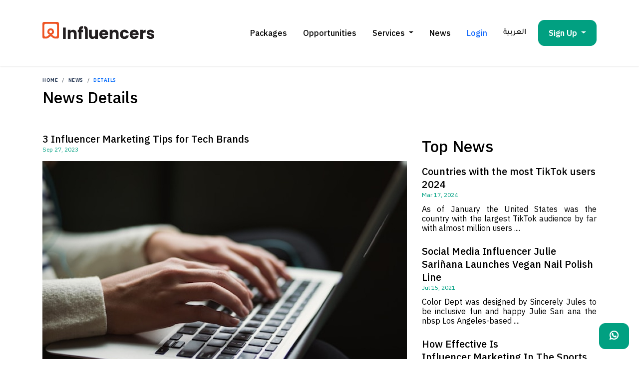

--- FILE ---
content_type: text/html; charset=UTF-8
request_url: https://www.omnesinfluencers.com/news/3-influencer-marketing-tips-for-tech-brands
body_size: 20267
content:
<!DOCTYPE html>
<html lang="en">
<head>
    <title class="notranslate">News | 3 Influencer Marketing Tips fo... | OMNES Influencers</title>
        <meta property="og:title" content="News | 3 Influencer Marketing Tips fo... | OMNES Influencers">
        <meta name="description" content="Advertiser Give your brand a boost with influencer marketing campaigns. Influencer Make money just by using your social media and blogs. Join us!">
    <meta property="og:description" content="Advertiser Give your brand a boost with influencer marketing campaigns. Influencer Make money just by using your social media and blogs. Join us!"/>
    <meta charset="UTF-8">
    <meta name="viewport" content="width=device-width, initial-scale=1.0">
    <meta http-equiv="X-UA-Compatible" content="ie=edge">
    <meta property="og:type" content="website"/>
    <meta name="twitter:description" content="Influencer Marketing">
    <meta name="csrf-token" content="rd0pR1LJZW0LSuPVPFj2zg8ap84U0csZE81SCw8M">
    <link rel="shortcut icon" type="image/x-icon" href="https://www.omnesinfluencers.com/assets/img/fav.png">
            <link rel="canonical" href="https://www.omnesinfluencers.com/news/3-influencer-marketing-tips-for-tech-brands" />
        <link href="https://www.omnesinfluencers.com/assets/css/talent.css" rel="stylesheet">
    

    <link rel="stylesheet" type="text/css" href="https://www.omnesinfluencers.com/assets/landingpage/css/bootstrap.min.css">
        <link rel="stylesheet" type="text/css" href="https://cdn.jsdelivr.net/npm/daterangepicker/daterangepicker.min.css" />
    <style>
        .news-details-img-box {
            text-align: center;
        }

        .news-details-img-box .img-fluid {
            height: auto;
            width: 100%;
            object-fit: contain;
        }
        .news-details-img-box .img-w {
            height: 100%;
            width: 100%;
        }
        .news-details-img-box.img-h img {
            height: 400px;
            width:auto;
        }
        .top-news-content {
            font-size: 16px !important;
            line-height: 19.2px !important;
        }
    </style>

    <link rel="stylesheet" type="text/css" href="https://www.omnesinfluencers.com/assets/landingpage/css/main.min.css?v=assets/css/main.min.css">
    <link rel="stylesheet" type="text/css" href="https://www.omnesinfluencers.com/assets/landingpage/css/gdpr-cookie.min.css">
    <link rel="stylesheet" type="text/css" href="https://www.omnesinfluencers.com/assets/landingpage/css/custom.css">
    <link href="https://www.omnesinfluencers.com/lib/@fortawesome/fontawesome-free/css/all.min.css" rel="stylesheet">
    <link href="https://www.omnesinfluencers.com/assets/css/froala_editor.pkgd.min.css" rel="stylesheet">
    <script type="text/javascript"
            src="https://platform-api.sharethis.com/js/sharethis.js#property=609a4b61c4f9540011c636f6&product=inline-share-buttons"
            async="async"></script>
    <link rel="stylesheet" href="https://www.omnesinfluencers.com/assets/landingpage/css/main-v2.min.css">
    <link href="https://www.omnesinfluencers.com/lib/select2/css/select2.min.css" rel="stylesheet">
    <!-- Google tag (gtag.js) -->
    <script async src="https://www.googletagmanager.com/gtag/js?id=G-BTRP37FM2P"></script>
    <script> window.dataLayer = window.dataLayer || [];
        function gtag() {
            dataLayer.push(arguments);
        }
        gtag('js', new Date());
        gtag('config', 'G-BTRP37FM2P');
    </script>

    <!-- Google Fonts -->
    <link href="https://fonts.googleapis.com/css2?family=IBM+Plex+Sans:wght@100;300;400;500;700&display=swap"
          rel="stylesheet">
    <script src="https://cdn.jsdelivr.net/npm/sweetalert2@11"></script>
    <script src="https://www.omnesinfluencers.com/assets/js/froala_editor.pkgd.min.js"></script>

    <link rel="stylesheet" type="text/css" href="https://cdnjs.cloudflare.com/ajax/libs/toastr.js/2.1.4/toastr.min.css">
    <script type="text/javascript">
        const Toast = Swal.mixin({
            toast: true,
            position: 'top-end',
            showConfirmButton: false,
            timer: 8000,
            showCloseButton: true,
            timerProgressBar: true,
            didOpen: (toast) => {
                toast.addEventListener('mouseenter', Swal.stopTimer)
                toast.addEventListener('mouseleave', Swal.resumeTimer)
            }
        });
    </script>

    <script>
        function IsEmailValid(email) {
            var regex =/^([a-zA-Z0-9_\.\-\+])+\@(([a-zA-Z0-9\-])+\.)+([a-zA-Z0-9]{2,4})+$/;
            if (!regex.test(email)) {
                return false;
            }
            else {
                return true;
            }
        }
    </script>
    <!-- Facebook Pixel Code -->

<!-- End Facebook Pixel Code -->

<!-- Global site tag (gtag.js) - Google Analytics -->
<script async src="https://www.googletagmanager.com/gtag/js?id=AW-714108602"></script>
<script>
    window.dataLayer = window.dataLayer || [];
    function gtag() {
        dataLayer.push(arguments);
    }
    gtag('js', new Date());
    gtag('config', 'AW-714108602');
</script>

<!-- Google Tag Manager -->
<script>(function(w,d,s,l,i){w[l]=w[l]||[];w[l].push({'gtm.start':
new Date().getTime(),event:'gtm.js'});var f=d.getElementsByTagName(s)[0],
j=d.createElement(s),dl=l!='dataLayer'?'&l='+l:'';j.async=true;j.src=
'https://www.googletagmanager.com/gtm.js?id='+i+dl;f.parentNode.insertBefore(j,f);
})(window,document,'script','dataLayer','GTM-TX62QN5');</script>
<!-- End Google Tag Manager -->
    <script>
    var arabicClass = '';
    var rightArabicClass = '';
    var datePickerOpen = 'right';
    var chooseOneOption = 'Select Option';
    var chooseOneOptionOrExisting = 'Add new option or select an existing one.';
    var chooseOptions = 'Choose Options';
    var searchOptions = 'Search options';
    var searchNationality = 'Search By Nationality';
    var searchCountryResidence = 'Search By Country';
    var briefLabel = 'Brief';
    var briefRequiredLabel = 'Brief is required';
    var refLabel = 'Ref';
    var refNumberLabel = 'Enter ref number';
    var formatLabel = 'Format';
    var imageLabel = 'Image';
    var videoLabel = 'Video';
    var audioLabel = 'Audio';
    var materialLabel = 'Material';
    var imageNotesLabel = 'Image should not be greater than 2MB';
    var descriptionLabel = 'Description';
    var jobDescNotesLabel = 'Add the full description of the influencer job';
    var postingDateLabel = 'Posting Date';
    var selectDateLabel = 'Select Date';
    var postingTimeLabel = 'Posting Time';
    var selectTimeLabel = 'Select Time';
    var captionLabel = 'Caption';
    var hashTagLabel = 'Hashtag';
    var commaSeparateLabel = 'use comma separated words';
    var networksLabel = 'Networks';
    var languageLabel = 'Language';
    var toLabel = 'to';
    var applyLabel = 'Apply';
    var clearLabel = 'Clear';
    var the_amount_you_are_trying_to_enter_is_not_correct_please_check_the_amount_and_try_again = 'The amount you are trying to enter is not correct, please check the amount and try again';
    var isRtl =  false ;
    var sunday_short = 'Sun';
    var monday_short = 'Mon';
    var tuesday_short = 'Tue';
    var wednesday_short = 'Wed';
    var thursday_short = 'Thu';
    var friday_short = 'Fri';
    var saturday_short = 'Sat';
    var january = 'January';
    var february = 'February';
    var march = 'March';
    var april = 'April';
    var may = 'May';
    var june = 'June';
    var july = 'July';
    var august = 'August';
    var september = 'September';
    var october = 'October';
    var november = 'November';
    var december = 'December';
    
    var textarea_placeholder = 'Enter text here';
    var confirmation = 'Confirmation';
    var delete_this_campaign = 'Are you sure you want to delete this campaign!';
    var yes = 'Yes';
    var no = 'No';
    var upload_campaign = 'Upload Campaign Header Image';
    var upload_the_image_which_will_be_used_to_promote = 'Please upload the image which will be used to promote your campaign in the next step.';
    var campaign_image_size = '(Image Size: 800px X 450px)';
    var image_size_validation = 'The attachment may not be greater than 2MB.';
    var image_dimension_validation = 'The image has invalid dimensions. Valid image dimensions are: 800x450.';
    var agree_to_the = 'Agree to the';
    var terms_and_conditions = 'Terms &amp; Conditions';
    var submit = 'Submit';
    var cancel = 'Cancel';
    var search_placeholder = 'Search...';
    var processing_placeholder = 'Processing...';
    var amount_validation = 'This field be required!';
    var card_name_validation = 'This field be required!';
    var select_option = 'Select Option';
    var phone_profile_error = 'Please enter valid number';
    var agency_edit_error = 'Please fill required fields';
    var datatable_search = 'Search...';
    var datatable_select = 'Select';
    var datatable_data_not_found = 'No data available in table.';
    var account_disabled_message = 'We are sorry! Your request cannot be processed because your account is disabled. Please contact the system administrator.';
    var confirmation_message = 'Confirmation';
    var showing_interest_in_this_campaign = 'Thank you for showing your interest in this campaign. Are you sure you want to continue?';
    var yes_btn = 'Yes';
    var no_btn = 'No';
    var show = 'Show';
    var processing = 'Processing...';
    var showing = 'Showing';
    var to = 'to';
    var of = 'of';
    var entries = 'entries';
    var requiredFiled = 'Please fill required fields';
    var nameValid = 'The name field is required';
    var typeValid = 'The type field is required';
    var clientValid = 'The client field is required';
    var brandValid = 'The brand field is required';
    var topicValid = 'The topic field is required';
    var audienceMarketValid = 'The audience market field is required';
    var languageValid = 'The languages field is required';
    var contentClassificationValid = 'The content classification field is required';
    var ageLevelValid = 'The age level field is required';
    var audienceGenderValid = 'The audience gender field is required';
    var networkValid = 'The network field is required';
    var postValid = 'The posts field is required';
    var campaignFromValid = 'The campaign from field is required';
    var sectorsValid = 'The sectors field is required';
    var addInfluencerToCampaignTitle = 'Add :influencerName to Campaign';
    var alreadyShortlisted = 'Already Shortlisted in this campaign';
    var notInterested = 'Not Interested';
    var skipAndSubmitBtn = 'Skip &amp; Submit Campaign';
    var SendJobRequest = 'Are you sure to send job request.';
    var reSendJobRequest = 'Are you sure you want to Resend Job Request!';
    var UpdateJobRequest = 'Are you sure you want to Update Job Request!';
    var campaignTitle = 'Campaign:';
    var campaign_not_active = 'Campaign is not active from admin';
    var declineJobRequest = 'Are you sure you want to decline job request?';
    var acceptJobMessage = 'Are you sure you want to accept job!';
    var updateTermsAndConditionsMessage = 'Are you sure you want to update terms &amp; conditions!';
    var startCampaignMessage = 'Are you sure you want to start campaign!';
    var postTitle = 'Post';
    var materialTitle = 'Material:';
    var materialAddMessage = 'Are you sure you want to Add Campaign Material?';
    var materialUpdateConfirmation = 'Are you sure you want to update campaign materials!';
    var reportSubmitMessage = 'Are you sure you want to submit report!';
    var fundTransferConfirmation = 'Are you sure you want to Transfer Funds!';
    var proceed_btn = 'Proceed';
    var cancel_btn = 'Cancel';
    var withdrawRequestMessage = 'Your withdrawal request of $:amount has been submitted successfully.';
    var datatable_zero_record = 'search data not found!';
    var datatable_processing = 'Processing...';
    var campaignCompleteConformationMessage = 'Are you sure you want to Complete Campaign!';
    var onlySignleRecordSelect = 'Only select single record';
    var jobDeclineErrorMessage = 'Are you sure you want to decline job request?';
    var campaignMaterialTitle = 'Upload Campaign Material';
    var campaignMaterialMessage = 'Please upload materials or make sure to provide maximum by 3 days before the campaign start date';
    var ContentProvideBy = 'Content provide by';
    var AgencyTitle = 'Agency';
    var InfluencerTitle = 'Influencer';
    var UploadMaterial = 'Upload Material';
    var OkTitle = 'Ok';
    var CancelTitle = 'Cancel';
    var ShowMore = 'Show More';
    var error_msg_cust = 'campaign.term_field_required';
    var fullNameValidation = 'Full Name Field is required';
    var emailValidation = 'Email Field is required';
    var mobileNumberValidation = 'Mobile Number Field is required';
    var messageValidation = 'Message Field is required';
    var aboutUsValidation = 'Hear about us Field is required';
    var jobTitleValidation = 'Job Title Field is required';
    var allFieldValidation = 'Please fill all required field';

    var fullNameValidation2 = 'Full Name Field is required';
    var emailValidation2 = 'Email Field is required';
    var mobileNumberValidation2 = 'Mobile Number Field is required';
    var messageValidation2 = 'Message Field is required';
    var allFieldValidation2 = 'Please fill all required field';
    var selectAll = '( Select All )';
    var deselectAll = '( Unselect All )';

    var fileSize = 'Please upload a file less than 5MB. Thanks!!';
    var fileType = 'Only PDF,PNG,JPG or JPEG files are allowed.';

    var validEmail = 'Invalid Email Address.';
    var validMobileNumber = 'Invalid Mobile Number.';

    var AreYouSure = 'Are you sure?';
    var DeleteMessage = 'Do you want to delete this license?';
    var yesBtn = 'Yes, delete it!';
    var noBtn = 'No, cancel';
    var Cancelled = 'Cancelled';
    var CancelledMessage = 'The action has been cancelled.';
    var confirmButton = 'Ok';

    var AreYouSureToDownload = 'are you sure to download this file';
    var DownloadMessage = 'are you sure to download this file';
    var yesBtnDownload = 'Yes, download it!';
    var noBtnDownload = 'No, cancel';
    var DownloadError = 'Cancelled';
    var DownloadErrorMessage = 'License Document Download was cancelled';
    var okBtnDownload = 'Ok';

    var AreYouSureDelete = 'Are you sure?';
    var AccountDeleteMessage = 'Do you want to delete your account?';
    var deleteYesBtn = 'Yes, delete it!';
    var deleteNoBtn = 'No, cancel';
    var deleteCancelled = 'Cancelled';
    var deleteCancelledMessage = 'The cancellation of your account deletion has been confirmed.';
    var deleteConfirmButton = 'Ok';

    var signUpTypeMessage = 'Please select an account type before proceeding.';
    var showMoreData = 'Show More';
    var lessMoreData = 'Less More';

    var AccountNameRequired = 'Account holder name is required';
    var BankRequired = 'Bank is required';
    var BranchRequired = 'Branch is required';
    var AccountNumberRequired = 'Account number is required';
    var IBANRequired = 'IBAN is required';
    var SWIFTRequired = 'SWIFT is required';
    var CountryRequired = 'Country is required';
    var CityRequired = 'City is required';
    var AddressRequired = 'Bank address is required';

    var NothingSelected = 'Nothing selected';
    var CopyFromStep = 'Copy From Step 1';

    var uploadImageBox = 'Browse...';
    var uploadNotFound = 'No file selected.';

    // Payment Flow translation
    var cancelAutoRenewTitle = 'Are you sure you want to cancel Auto Renew?';
    var cancelAutoRenewMessage = 'You will still have access to this content until the end of your current billing period';
    var cancelAutoRenewConfirmText = 'Yes, Cancel Auto Renew';
    var cancelAutoRenewCancelText = 'No, Keep Auto Renew';
    var cancelAutoRenewSuccessTitle = 'Cancelled!';
    var cancelAutoRenewSuccessMessage = 'Your Auto Renew has been successfully cancelled.';
    var cancelAutoRenewSuccessConfirmText = 'OK';
    var autoRenewSetTitle = 'Are you sure you want to set Auto Renew?';
    var autoRenewSetMessage = 'You will be charged automatically at the end of your billing period';
    var autoRenewSetConfirmText = 'Yes, Set Auto Renew';
    var autoRenewSetCancelText = 'No, Keep Auto Renew';
    var autoRenewSetSuccessTitle = 'Auto Renew Set!';
    var autoRenewSetSuccessMessage = 'You will be charged automatically at the end of your billing period.';
    var autoRenewSetSuccessConfirmText = 'OK';
    var Processing = 'Processing...';
    var subscriptionDetailsSuccessTitle = 'Success!';
    var subscriptionDetailsSuccessMessage = 'Your subscription details have been updated.';
    var subscriptionDetailsSuccessConfirmText = 'Ok';
    var deletePaymentMethodTitle = 'Are you sure?';
    var deletePaymentMethodMessage = 'You won&#039;t be able to recover this payment method!';
    var deletePaymentMethodConfirmText = 'Yes, delete it!';
    var deletePaymentMethodCancelText = 'Cancel';
    var deletePaymentMethodSuccessTitle = 'Deleted!';
    var deletePaymentMethodSuccessMessage = 'Your payment method has been deleted.';
    var subscriptionDetailsTitle = 'Are you sure?';
    var deletePaymentMethodSuccessConfirmText = 'OK';
    var existingPaymentMethodFoundTitle = 'Existing Payment Method Found';
    var existingPaymentMethodFoundMessage = 'You already have a saved payment method. Do you want to add a new one?';
    var existingPaymentMethodFoundConfirmText = 'Yes, add new';
    var existingPaymentMethodFoundCancelText = 'No, use existing';
    var cityPillClose = 'Clear';
    var EmptySlugError = 'Please enter a valid slug';
    var lessThenThreeCharacters = 'Slug must be at least 3 characters long';
    var moreThanThirtyCharacters = 'Slug must be less than 30 characters long';
    var slugMustNotStartWithDot = 'Slug cannot start with a period';
    var slugMustNotEndWithDot = 'Slug cannot end with a period';
    var slugMustNotContainSpace = 'Slug cannot contain spaces';
    var slugMustNotContainSpecialCharacters = 'talent.slug_cannot_contain_special_characters';
    var slugMustNotContainAtSymbol = 'Slug cannot contain @';
    var slugMustNotContainDoubleDots = 'Slug cannot contain ..';
    var slugMustNotContainDots = 'Slug cannot contain .';
    var relayEmailError = 'You’ve signed up using Apple ID. To ensure uninterrupted access to your account, please provide a valid email address. The private relay email assigned by Apple ID may not be sufficient for future communication.';
    var phoneLangthError = 'Phone number cannot be more than 12 digits.';
    var selectedCountryNumber = 'Please enter a valid phone number for the selected country.';
    var phoneNumberIsRequired = 'Phone number is required.';
    var slugIsRequired = 'Slug is required.';
    var validEmailAddress = 'Please enter a valid email address.';
    var talentFullNameError = 'Please enter your name.';
    var talentEmailAddressError = 'Please enter your email address.';
    var talentValidEmailAddressError = 'Please enter a valid email address.';
    var talentGenderError = 'Please select your gender.';
    var talentCategoryError = 'Please select a category.';
    var talentLanguageError = 'Please select at least one language.';
    var talentCountryError = 'Please select a country.';
    var talentCityError = 'Please select a city.';

        var campaignImage = 'https://nbg1.your-objectstorage.com/oi-prod/uploads/campaigns/';
    var attachmentpath = 'https://nbg1.your-objectstorage.com/oi-prod/uploads/attachments/';
    var landingImage = 'https://nbg1.your-objectstorage.com/oi-prod/uploads/landing-page/';
    var landingVideo = 'https://nbg1.your-objectstorage.com/oi-prod/uploads/landing-page/videos/';
    var landingBannerImage = 'https://nbg1.your-objectstorage.com/oi-prod/uploads/banner-landing-page/'
</script>
    <script type="application/ld+json">
    {
        "@context": "https://schema.org",
        "@type": "Corporation",
        "name": "OMNES Influencers",
        "url": "https://www.omnesinfluencers.com/",
        "logo": "https://www.omnesinfluencers.com/images/logo.svg",
        "contactPoint": {
            "@type": "ContactPoint",
            "telephone": "+971 04 885 5110",
            "contactType": "customer service",
            "areaServed": "AE",
            "availableLanguage": ["en","Arabic"]
        },
        "sameAs": [
            "https://www.facebook.com/OMNESInfluencers",
            "https://twitter.com/OMNESInfluencer",
            "https://www.instagram.com/omnesinfluencers/"
        ]
    }
    </script>
    <style>
        .arabic_cursor {
            
        }

        .introjs-hint {
            z-index: 1050 !important;
        }

        .bot_icon {
            position: fixed;
            bottom: 80px;
            right: 25px;
            z-index: 999;
            font-size: 22px;
            background: #ff5500;
            color: #fff;
            padding: 10px 12px;
            border-radius: 10px;
            box-shadow: 0 4px 12px rgba(0, 0, 0, 0.3);
            cursor: pointer;
            transition: background 0.3s;
            font-family: sans-serif;
        }
        .bot_icon:hover {
            background: #e14a00;
        }

        .bot_question_box {
            position: fixed;
            bottom: 155px;
            right: 20px;
            width: 320px;
            background: #fff;
            border-radius: 20px;
            box-shadow: 0 8px 24px rgba(0, 0, 0, 0.15);
            padding: 20px;
            z-index: 998;
            color: #333;
            transition: opacity 0.3s ease;
        }

        .bot_question_box::after {
            content: "";
            position: absolute;
            bottom: -10px;
            right: 24px;
            width: 0;
            height: 0;
            border-left: 10px solid transparent;
            border-right: 10px solid transparent;
            border-top: 10px solid white;
        }

        .bot_question_box h5 {
            margin: 0 0 10px;
            font-size: 18px;
            font-weight: 600;
            color: #222;
        }

        .bot_question_box p {
            margin: 0 0 20px;
            font-size: 15px;
            color: #555;
        }

        .bot_buttons {
            display: flex;
            justify-content: flex-end;
            gap: 10px;
        }

        .bot_btn {
            padding: 8px 16px;
            border: none;
            border-radius: 8px;
            font-size: 14px;
            cursor: pointer;
            transition: background 0.3s;
        }

        .bot_btn.yes {
            background-color: #007bff;
            color: white;
        }
        .bot_btn.yes:hover {
            background-color: #0069d9;
        }

        .bot_btn.no {
            background-color: #6c757d;
            color: white;
        }
        .bot_btn.no:hover {
            background-color: #5a6268;
        }

        .select2-search.select2-search--dropdown {
            display: block !important;
        }
    </style>
    <link rel="stylesheet" href="https://cdn.jsdelivr.net/npm/intro.js@7.2.0/minified/introjs.min.css">
    <script src="https://cdn.jsdelivr.net/npm/intro.js@7.2.0/intro.min.js"></script>
</head>
<body dir="ltr"  class="notranslate">
<!-- Google Tag Manager (noscript) -->
<noscript><iframe src="https://www.googletagmanager.com/ns.html?id=GTM-TX62QN5"
height="0" width="0" style="display:none;visibility:hidden"></iframe></noscript>
<!-- End Google Tag Manager (noscript) -->
<div class="loader"></div>

<!-- Header -->

    <header class="header">
        <div class="container header__container">
            <div class="row header__row align-items-center">
                <!-- Logo -->
                <div class="col-md-3 col-sm-12 col-xs-12 header__logo">
                    <a href="https://www.omnesinfluencers.com">
                        <img src="https://www.omnesinfluencers.com/assets/images/logo.svg" width="224px" alt="Logo">
                    </a>
                </div>
                <!-- Menu -->

                <style>
   .change_language{
    margin-bottom: 0;
    display: flex;
    align-items: center;
   }
    .font-16 {
        font-size: 16px !important;
    }
    </style>
 <link href="https://www.omnesinfluencers.com/assets/css/custome-flag.css" rel="stylesheet">
<nav class="col-md-9 header__nav notranslate">
    <ul class="listing">
        
                    <li class="listing__item website_view"><a class="listing__link f-16"
                    href="https://www.omnesinfluencers.com/packages">Packages</a></li>
                <li class="listing__item"><a class="listing__link f-16"
                href="https://www.omnesinfluencers.com/campaigns/available">Opportunities</a></li>


        <div class="listing__item dropdown">
            <span class="listing__link dropdown-toggle font-16" type="button" id="dropdownMenuButton" data-toggle="dropdown" aria-haspopup="false" aria-expanded="false">
                Services
            </span>
            <div class="dropdown-menu" aria-labelledby="dropdownMenuButton">
                <a class="dropdown-item" href="https://www.omnesinfluencers.com/networks">Networks</a>
                <a class="dropdown-item" href="https://www.omnesinfluencers.com/social-media-management">Social Media Management</a>
                <a class="dropdown-item" href="https://www.omnesinfluencers.com/campaign-monitoring">Social Media Campaign Monitoring</a>
                <a class="dropdown-item" href="https://www.omnesinfluencers.com/influencer_marketing_campaign_management">Influencer Marketing</a>
            </div>
        </div>
        
        <li class="listing__item"><a class="listing__link f-16" href="https://www.omnesinfluencers.com/news">News</a>
        </li>
                    <li class="listing__item">
                <a class="listing__link f-16 blue" href="https://www.omnesinfluencers.com/users/login">Login</a>
            </li>
        

                    <form action="https://www.omnesinfluencers.com/language/change" class="1 change_language" method="POST">
                <input type="hidden" name="_token" value="rd0pR1LJZW0LSuPVPFj2zg8ap84U0csZE81SCw8M">                <div class="custom-dropdown listing__link custom-dropdown-general ">
                    <div class="selected-language notranslate">
                                                    <span class="language-text listing__link f-16" style="font-size: 1rem!important; font-family: 'Tajawal Light', sans-serif !important;" data-lang="ar">العربية</span>
                                            </div>
                </div>
                <input type="hidden" name="locale" class="selected_language_input" value="en">
            </form>
        

                    <div class="dropdown ml-4">
                <button class="btn btn-success dropdown-toggle" type="button" id="dropdownMenuButton"
                    data-toggle="dropdown" aria-haspopup="true" aria-expanded="false">
                    Sign Up
                </button>
                <div class="dropdown-menu" aria-labelledby="dropdownMenuButton">
                    <a class="dropdown-item"
                        href="https://www.omnesinfluencers.com/influencer/register">As an Influencer/Talent</a>
                                            <a class="dropdown-item web_influencer"
                            href="https://www.omnesinfluencers.com/agency/signup">As a Brand/Agency</a>
                                    </div>
            </div>
            </ul>
</nav>
<!-- Responsive Menu -->
<nav class="navbar navbar-expand-lg navbar-light bg-light notranslate">
    <a class="navbar-brand" href="https://www.omnesinfluencers.com">
        <img src="https://www.omnesinfluencers.com/assets/images/logo.svg" alt="Logo">
    </a>

    <div class="language-bar-nav">

            <form action="https://www.omnesinfluencers.com/language/change" class="1 change_language" method="POST">
            <input type="hidden" name="_token" value="rd0pR1LJZW0LSuPVPFj2zg8ap84U0csZE81SCw8M">            <div class="custom-dropdown listing__link custom-dropdown-general ">
                <div class="selected-language notranslate">
                                            <span class="language-text listing__link f-16 arabic-14" data-lang="ar">العربية</span>
                                    </div>
            </div>
            <input type="hidden" name="locale" class="selected_language_input" value="en">
        </form>
    


            <button class="navbar-toggler" type="button" data-toggle="collapse" data-target="#navbarSupportedContent"
            aria-controls="navbarSupportedContent" aria-expanded="false" aria-label="Toggle navigation">
            <span class="navbar-toggler-icon"></span>
        </button>
        </div>

    <div class="collapse navbar-collapse" id="navbarSupportedContent" style="">
        <ul class="navbar-nav mr-auto">
                            <li class="nav-item">
                    <a class="nav-link mobile_navbar package-link" href="https://www.omnesinfluencers.com/packages">Packages</a>
                </li>
                        <li class="nav-item">
                <a class="nav-link mobile_navbar" href="https://www.omnesinfluencers.com/campaigns/available">Opportunities</a>
            </li>
            <li class="nav-item">
                <a class="nav-link mobile_navbar dropdown-toggle" href="#" id="serviceToggle">Services</a>
            </li>
            <div id="serviceItems" style="display: none">
                <li class="nav-item">
                    <a class="nav-link mobile_navbar" style="padding-left: 35px !important;" href="https://www.omnesinfluencers.com/networks">Networks</a>
                </li>
                <li class="nav-item">
                    <a class="nav-link mobile_navbar" style="padding-left: 35px !important;" href="https://www.omnesinfluencers.com/social-media-management">Social Media Management</a>
                </li>
                <li class="nav-item">
                    <a class="nav-link mobile_navbar" style="padding-left: 35px !important;" href="https://www.omnesinfluencers.com/campaign-monitoring">Social Media Campaign Monitoring</a>
                </li>
                <li class="nav-item">
                    <a class="nav-link mobile_navbar" style="padding-left: 35px !important;" href="https://www.omnesinfluencers.com/influencer_marketing_campaign_management">Influencer Marketing</a>
                </li>
            </div>
            <li class="nav-item">
                <a class="nav-link mobile_navbar" href="https://www.omnesinfluencers.com/news">News</a>
            </li>
                            <li class="nav-item">
                    <a class="nav-link mobile_navbar" href="https://www.omnesinfluencers.com/users/login">Login</a>
                </li>
                                        <li class="nav-item dropdown">
                    <a class="nav-link mobile_navbar dropdown-toggle" href="#" id="navbarDropdown" role="button"
                       data-toggle="dropdown" aria-haspopup="true" aria-expanded="false">
                        Sign Up
                    </a>
                    <div class="dropdown-menu" aria-labelledby="navbarDropdown">
                        <a class="dropdown-item"
                           href="https://www.omnesinfluencers.com/influencer/register">As an Influencer/Talent</a>
                                                    <a class="dropdown-item"
                               href="https://www.omnesinfluencers.com/agency/signup">As a Brand/Agency</a>
                                            </div>
                </li>
                    </ul>
    </div>
</nav>

<script src="https://code.jquery.com/jquery-3.6.0.min.js"></script>
<script>
    $(document).ready(function() {
        $('#serviceToggle').click(function(e) {
            e.preventDefault();
            if ($("#serviceItems").is(":visible")) {
                $("#serviceItems").slideUp(800);
                return;
            } else {
                $("#serviceItems").slideDown(800);
            }
        });
    });

</script>
            </div>
        </div>
    </header>
<!-- Header Closed -->
<div class="container">
    </div>
<!-- Main -->
<main>
    <script>
    document.addEventListener('DOMContentLoaded', () => {
        // Select the target element
        const element = document.querySelector('.news-details-img-box');

        if (element && element.offsetWidth > element.offsetHeight) {
            // Add the desired class
            element.classList.add('img-w');
        }else{
            element.classList.add('img-h');
        }
    });
</script>

    <div class="mg-t-80 container">
        <div>
            <nav aria-label="breadcrumb">
                <ol class="breadcrumb df-breadcrumbs breadcrumb-style1 mg-b-10 without-login">
                    <li class="breadcrumb-item notranslate" aria-current="page"><a
                            href="https://www.omnesinfluencers.com">Home</a></li>
                                            <li class="breadcrumb-item notranslate"><a href="https://www.omnesinfluencers.com/news">News</a>
                        </li>
                        <li class="breadcrumb-item active notranslate">Details</li>
                        <!-- <li class="breadcrumb-item active">3 Influencer Marketing Tips for Tech Brands</li> -->
                                    </ol>
            </nav>
            <div>
                <nav aria-label="breadcrumb">
                    <ol class="breadcrumb breadcrumb-style1 mg-0">
                        <li class="breadcrumb-item active page-top-title notranslate" aria-current="page">
                            News Details
                        </li>
                    </ol>
                </nav>
            </div>
        </div>
        <div class="row news-row">
            <div class="col-12 col-sm-8 news-row news-details-main">
                <h1 class="news-title mt-3">3 Influencer Marketing Tips for Tech Brands</h1>
                <div class="news-date mb-3 f-17">Sep 27, 2023</div>
                <div class="news-details-img-box">
                                        <img src="https://nbg1.your-objectstorage.com/oi-prod/image/20230927055623.jpeg" class="img-fluid mb-4" alt="3 Influencer Marketing Tips for Tech Brands">
                </div>
                <div class="news-content f-17"><div style="line-height: 27px;" bis_skin_checked="1"><div bis_skin_checked="1" style="">Did you know that 50% of millennials trust product recommendations from influencers? Meanwhile, the trust level declines to 38% for product recommendations that come from celebrities. But don’t make the mistake of assuming only millennials listen to influencers.</div><br><div bis_skin_checked="1" style="">Whatever your business focus and target customer, there are influencers who can help. But does influencer marketing work for tech brands? The short answer is “Yes.” The longer answer is that the right influencers can definitely move the needle in terms of generating more sales and profits.</div><br><div bis_skin_checked="1" style="">Consider the following: There are 585,000+ tech companies in the U.S., there were 264,500 additional tech industry jobs in 2022, and the space is on pace to grow by 5.4% this year. </div><br><div bis_skin_checked="1" style="">So, the tech space is a mover and shaker in the global economy. </div><br><div bis_skin_checked="1" style="">Keep reading to see three ways tech brands can use influencer marketing to achieve objectives.</div><br><div bis_skin_checked="1" style="">1. Create Engaging Video Content</div><div bis_skin_checked="1" style="">According to one source, almost eight in 10 consumers -- 79% -- prefer watching videos rather than reading product information. </div><br><div bis_skin_checked="1" style="">Meanwhile, 91% of consumers rely on videos to determine whether to buy something, videos are shared 12 times more than pictures and texts combined, and 80% of people recall video ads they've viewed in the last month. So, you can’t afford to ignore the power of videos.</div><br><div bis_skin_checked="1" style="">One reason video marketing is effective for tech brands is that this marketing method lends to conveying information. The right influencer can interact with your product and send a powerful message that reaches the desired target demographic. </div><br><div bis_skin_checked="1" style="">Creating engaging video content with the help of an influencer who can connect with your ideal target clients will work wonders. Consumers need the right information to make informed buying decisions. Influencers can help.</div><br><div bis_skin_checked="1" style="">2. Team Up with Bigger Influencers for Maximum Impact</div><div bis_skin_checked="1" style="">You'll get a bigger return on investment working with macro-influencers than with micro-influencers. Many tech products are marketed to large and diverse target markets. For instance, a smartphone won't just appeal to, say, millennials or people in a single socio-economic class. People from all walks of life will be interested in buying one. It makes sense to work with influencers with large and diverse followings to maximize reach and brand awareness. </div><br><div bis_skin_checked="1" style="">That's not to say you can't work with micro-influencers. Doing so makes sense if, say, you want to highlight a product or feature that interests a niche audience. Working with an influencer with a smaller following can help you achieve your objective and get good results on a smaller budget. </div><br><div bis_skin_checked="1" style="">3. Include an Effective Call to Action</div><div bis_skin_checked="1" style="">Calls to action are important, so you must ensure your influencers use them. One source notes that simply employing the word "now" in a call to action skyrockets conversions by as much as 90%, and the average click-through rate for a call to action is around 1% to 2%. </div><br><div bis_skin_checked="1" style="">If you’re going to maximize your marketing budget, you need to ensure that consumers know what the next step is. That might involve having them sign up for a newsletter, go to a landing page, or subscribe for notifications from your social media site. You can’t assume that people will know what to do. You must let them know the next logical steps and encourage them.</div><br><div bis_skin_checked="1" style="">These are some things you need to remember when leveraging the power of influencer marketing. One of the best ways to get maximum bang for your marketing budget buck is to find an influencer marketing agency specializing in helping tech brands and other companies. You’ll have access to the right influencers for your company and get help creating the right strategy.</div></div></div>

                <hr class="mt-3 mb-3 mt-md-5 mb-md-5">

                <div class="news-source mb-3 notranslate">
                    Source: https://itwire.com/guest-articles/guest-opinion/3-influencer-marketing-tips-for-tech-brands.html
                </div>

                <div class="news-tags mb-3 mb-md-5">
                    <span class="notranslate">Tags</span>

                                                                        <label class="badge badge-info">Influencer</label>
                                                    <label class="badge badge-info">Tech</label>
                                                    <label class="badge badge-info">Brands</label>
                                                            </div>

                <div class="social-share mt-3 mb-3 mt-md-5 mb-md-5">
                    <div class="sharethis-inline-share-buttons"></div>
                </div>
                <hr class="d-md-none mt-4 mb-2 mt-md-5 mb-md-5">
            </div>

            <div class="col-12 col-sm-4 news-top-articles">
                <h2 class="notranslate">Top News</h2>

                                                            <div class="row news-row">
                            <div class="col-12">
                                <a href="https://www.omnesinfluencers.com/news/countries-with-the-most-tiktok-users-2024">
                                    <h3 class="news-title">Countries with the most TikTok users 2024</h3>
                                    <div class="news-date">Mar 17, 2024</div>
                                    <p class="news-content top-news-content" style="font-size: 16px !important;">As of January the United States was the country with the largest TikTok audience by far with almost million users ....</p>
                                </a>
                            </div>
                        </div>
                                            <div class="row news-row">
                            <div class="col-12">
                                <a href="https://www.omnesinfluencers.com/news/social-media-influencer-julie-sarinana-launches-vegan-nail-polish-line">
                                    <h3 class="news-title">Social Media Influencer Julie Sariñana Launches Vegan Nail Polish Line</h3>
                                    <div class="news-date">Jul 15, 2021</div>
                                    <p class="news-content top-news-content" style="font-size: 16px !important;">Color Dept was designed by Sincerely Jules to be inclusive fun and happy Julie Sari ana the nbsp Los Angeles-based ....</p>
                                </a>
                            </div>
                        </div>
                                            <div class="row news-row">
                            <div class="col-12">
                                <a href="https://www.omnesinfluencers.com/news/how-effective-is-influencer-marketing-in-the-sports-industry">
                                    <h3 class="news-title">How Effective Is Influencer Marketing In The Sports Industry?</h3>
                                    <div class="news-date">Oct 03, 2021</div>
                                    <p class="news-content top-news-content" style="font-size: 16px !important;">How Effective Is Influencer nbsp Marketing In The Sports Industry Ever since sports were broadcasted on television sports brands and ....</p>
                                </a>
                            </div>
                        </div>
                                            <div class="row news-row">
                            <div class="col-12">
                                <a href="https://www.omnesinfluencers.com/news/influencers-continue-to-pile-into-affiliate-marketing">
                                    <h3 class="news-title">Influencers continue to pile into affiliate marketing</h3>
                                    <div class="news-date">Nov 02, 2023</div>
                                    <p class="news-content top-news-content" style="font-size: 16px !important;">Influencers remain affiliate s flavor of the month As creators and influencers continue to climb marketers list of strategic priorities ....</p>
                                </a>
                            </div>
                        </div>
                                            <div class="row news-row">
                            <div class="col-12">
                                <a href="https://www.omnesinfluencers.com/news/omnes-influencers-records-40-surge-in-registrations">
                                    <h3 class="news-title">OMNES Influencers records 40% surge in registrations</h3>
                                    <div class="news-date">Jun 30, 2021</div>
                                    <p class="news-content top-news-content" style="font-size: 16px !important;">OMNES Influencers the first Idea-to-Invoice Influencer marketing platform that connects businesses with social media influencers has recorded a per cent ....</p>
                                </a>
                            </div>
                        </div>
                                            <div class="row news-row">
                            <div class="col-12">
                                <a href="https://www.omnesinfluencers.com/news/shams-media-services-with-omnes-media-to-launch-an-influencers-platform">
                                    <h3 class="news-title">Shams Media Services with OMNES Media to launch an Influencers Platform</h3>
                                    <div class="news-date">Jun 30, 2021</div>
                                    <p class="news-content top-news-content" style="font-size: 16px !important;">Shams Media Services a subsidiary of Sharjah Media City Shams recently announced that it has entered a strategic partnership with ....</p>
                                </a>
                            </div>
                        </div>
                                    
                <div class="text-center mb-5">
                    <a href="https://www.omnesinfluencers.com/top/news"
                        class="btn btn-primary btn-read-all notranslate">Read All</a>
                </div>
            </div>
        </div>
    </div>
</main>

<!-- Footer -->
<style>
    .customTooltip {
        width: 500px !important;
    }

    .custom-skip-btn {
        box-sizing: content-box;
        position: relative;
        overflow: visible;
        padding: .5rem 1rem;
        text-decoration: none;
        text-shadow: 1px 1px 0 #fff;
        font-size: 14px;
        color: #fff !important;
        background-color: #dc3545 !important;
        border: 2px solid #dc3545 !important;
        white-space: nowrap;
        cursor: pointer;
        outline: 0;
        border-radius: .2em;
        zoom: 1;
        display: inline;
    }

    .custom-skip-btn:hover {
        color: #dc2743 !important;
        background: transparent !important;
        border: 2px solid #dc2743 !important;
    }

    .introjs-prevbutton {
        color: #fff !important;
        background: #7987a1 !important;
        border: 2px solid #7987a1 !important;
    }

    .introjs-prevbutton:hover {
        color: #7987a1 !important;
        background: transparent !important;
        border: 2px solid #7987a1;
    }

    .introjs-nextbutton {
        color: #fff !important;
        background-color: #ff5500 !important;
        border-color: #ff5500 !important;
    }

    .introjs-nextbutton:hover {
        color: #ff5500 !important;
        background-color: transparent !important;
        border: 2px solid #ff5500 !important;
    }

    .introjs-nav-buttons {
                    margin-right: -100px !important;
            }

    .introjs-bullets {
        margin-bottom: 10px;
    }
    .introjs-bullets ul {
        list-style: none;
        padding: 0;
        margin: 0;
        display: flex;
        justify-content: center;
        gap: 1px;
    }
    .introjs-bullets ul li a {
        display: block;
        border-radius: 50%;
        background: #ccc;
        text-indent: -9999px;
        transition: all 0.2s ease;
    }
    .introjs-bullets ul li a.active {
        background: #6e6e6e;
        transform: scale(1.2);
        border-radius: 50px !important;
    }
    .introjs-bullets ul li a:hover {
        background: #6e6e6e;
        transform: scale(1.2);
        border-radius: 50px !important;
    }
    .introjs-bullets ul li a.visited {
        background: #ff5500;
    }

    .introjs-bullets {
        overflow: hidden;
        white-space: nowrap;
        text-align: center;
        padding: 5px 0;
        margin-left: 20px;
        margin-right: 20px;
    }

    .introjs-bullets ul {
        display: inline-block;
        margin: 0 auto;
        padding: 0;
        max-width: 100%;
        overflow-x: auto;
        overflow-y: hidden;
    }

    .introjs-bullets li {
        display: inline-block;
        margin: 0 2px;
        padding-top: 5px !important;
        padding-bottom: 5px !important;
    }

    .introjs-bullets li a {
        width: 8px;
        height: 8px;
    }

    .introjs-skipbutton {
        display: none !important;
    }

    .introjs-button {
        text-shadow: none !important;
    }

    .introjs-button:focus,
    .introjs-button:active {
        outline: none !important;
        box-shadow: none !important;
    }

    .whatsappButton {
        position: fixed;
        bottom: 20px;
        right: 20px;
        z-index: 99;
    }
</style>


            <style>
    .packages-options li, span{
        font-size: 14px !important;
    }
</style>
<footer class="footer py-200 notranslate mobile_footer_v2">
    <div class="container">
        <div class="row">
            <!-- Footer Left SideBar -->
            <div class="col-md-3 col-xxl-4">
                <img src="https://www.omnesinfluencers.com/assets/images/logo.svg" alt="Logo" style="width: 180px;" class="footer__logo mb-325">
            </div>

            <!-- Footer Menu -->
            <div class="col-md-9 col-xxl-8 d-flex justify-content-between footer__menusBox">
                <!-- Menu 1 -->
                <div class="col-md-2 col-xxl-3">
                    <h3 class="footer__label">Products</h3>

                    <ul class="footer__menu">
                        <li class="footer__item">
                            <a href="https://www.omnesinfluencers.com/campaigns/available" class="footer__link">Opportunities</a>
                        </li>
                        <li class="footer__item footer_packages">
                            <a href="https://www.omnesinfluencers.com/packages" class="footer__link">Packages</a>
                        </li>
                    </ul>
                </div>
                <!-- Menu 2 -->
                <div class="col-md-3 col-xxl-3">
                    <h3 class="footer__label">Services</h3>

                    <ul class="footer__menu">
                        <li class="footer__item">
                            <a href="https://www.omnesinfluencers.com/networks" class="footer__link">Networks</a>
                        </li>
                        <li class="footer__item">
                            <a href="https://www.omnesinfluencers.com/social-media-management" class="footer__link">Social Media Management</a>
                        </li>
                        <li class="footer__item">
                            <a href="https://www.omnesinfluencers.com/campaign-monitoring" class="footer__link">Social Media Campaign Monitoring</a>
                        </li>
                        <li class="footer__item">
                            <a href="https://www.omnesinfluencers.com/influencer_marketing_campaign_management" class="footer__link">Influencer Marketing</a>
                        </li>
                    </ul>
                </div>
                <!-- Menu 3 -->
                <div class="col-md-2 col-xxl-3">
                    <h3 class="footer__label">Resources</h3>
                    <ul class="footer__menu">
                        <li class="footer__item">
                            <a href="https://www.omnesinfluencers.com/about" class="footer__link">About Us</a>
                        </li>
                        <li class="footer__item">
                            <a href="https://www.omnesinfluencers.com/faq-page" class="footer__link">FAQ</a>
                        </li>
                        <li class="footer__item">
                            <a href="https://www.omnesinfluencers.com/news" class="footer__link">News</a>
                        </li>
                    </ul>
                </div>
                <!-- Menu 4 -->
                <div class="col-md-2 col-xxl-3">
                    <h3 class="footer__label">Support</h3>
                    <ul class="footer__menu">
                        <li class="footer__item">
                            <a href="https://www.omnesinfluencers.com/inquiry" class="footer__link">Submit a Ticket</a>
                        </li>
                        <li class="footer__item">
                            <a href="https://www.omnesinfluencers.com/talk-expert" class="footer__link">Talk to an Expert</a>
                        </li>
                        <li class="footer__item">
                            <a href="https://www.omnesinfluencers.com/book-demo" class="footer__link">Book a Demo</a>
                        </li>
                        <li class="footer__item">
                            <a href="https://www.omnesinfluencers.com/contact-us" class="footer__link">Contact Us</a>
                        </li>
                    </ul>
                </div>
                <!-- Menu 5 -->
                <div class="col-md-2 col-xxl-3">
                    <h3 class="footer__label">Get in touch</h3>
                    <p class="mb-42">Questions or feedback? We’d love to hear from you</p>
                    <div class="footer__social">
                        <a href="https://www.instagram.com/omnesinfluencers" target="_blank">
                            <img src="https://www.omnesinfluencers.com/images/icons/new_icon/instagram.svg" alt="Instagram">
                        </a>
                        <a href="https://www.facebook.com/OMNESInfluencers" target="_blank">
                            <img src="https://www.omnesinfluencers.com/images/icons/new_icon/facebook.svg" alt="Facebook">
                        </a>
                        <!-- <a href="https://twitter.com/OMNESInfluencer" target="_blank">
                            <img src="https://www.omnesinfluencers.com/assets/images/twitter.png" alt="Twitter">
                        </a> -->
                        <a href="https://www.linkedin.com/company/omnes-influencers" target="_blank">
                            <img src="https://www.omnesinfluencers.com/images/icons/new_icon/linkedin.svg" alt="Linkedin">
                        </a>
                    </div>
                </div>
            </div>

            <!-- Footer Left SideBar -->
        </div>
    </div>
    <div class="container text-lg-center copyright-wrapper">
        <div style="padding-top: 30px;line-height: 35px;">
            <span style="padding-bottom: 20px"> ©Copyright2026 @ OMNES Influencers – A Project by <a href="https://www.omnesmedia.com/" target="_blank">OMNES Media</a> | Developed by <a href="https://www.omnestech.com/" target="_blank">OMNES Technologies</a> </span>
            <br>
            <a class="mr-2" href="https://www.omnesinfluencers.com/terms-and-conditions">Terms and Conditions</a> |
            <a class="mr-2 ml-2" href="https://www.omnesinfluencers.com/privacy-policy">Privacy Policy</a> |
            <a class="ml-2" href="https://www.omnesinfluencers.com/code-of-conduct">Code of Conduct</a>
        </div>
    </div>

</footer>
    

    
            <button id="whatsappButton" class="btn btn-success whatsappButton">
            <i class="fab fa-whatsapp" style="font-size: 20px;"></i>
        </button>

        <script>
            document.getElementById('whatsappButton').addEventListener('click', function () {
                var phone = "9710585796953";
                var message = "Hello%2C+I+would+like+to+request+influencer+marketing+services";
                var isMobile = /iPhone|iPad|iPod|Android/i.test(navigator.userAgent);
                var url = '';

                if(isMobile) {
                    url = "https://wa.me/" + phone + "?text=" + message;
                } else {
                    url = "https://web.whatsapp.com/send?phone=" + phone + "&text=" + message;
                }
                // Open in new tab on desktop, same tab on mobile
                if (isMobile) {
                    window.location.href = url;
                } else {
                    var newWindow = window.open(url, '_blank');
                    // Focus the new window
                    if (newWindow) {
                        newWindow.focus();
                    }
                }
            });
        </script>
    
<script src="https://www.omnesinfluencers.com/lib/jquery/jquery.min.js"></script>
<script src="https://cdn.jsdelivr.net/npm/popper.js@1.16.0/dist/umd/popper.min.js"
        integrity="sha384-Q6E9RHvbIyZFJoft+2mJbHaEWldlvI9IOYy5n3zV9zzTtmI3UksdQRVvoxMfooAo"
        crossorigin="anonymous"></script>
<script src="https://www.omnesinfluencers.com/lib/bootstrap/js/bootstrap.bundle.min.js"></script>
<script src="https://www.omnesinfluencers.com/lib/feather-icons/feather.min.js"></script>
<script src="https://www.omnesinfluencers.com/lib/perfect-scrollbar/perfect-scrollbar.min.js"></script>
<script src="https://www.omnesinfluencers.com/assets/js/bootstrap-datepicker.min.js"></script>
<script src="https://www.omnesinfluencers.com/assets/js/notify.js"></script>
<script src="https://www.omnesinfluencers.com/lib/select2/js/select2.min.js"></script>
<!-- append theme customizer -->
<script src="https://www.omnesinfluencers.com/lib/js-cookie/js.cookie.js"></script>

<script src="https://www.omnesinfluencers.com/lib/prismjs/prism.js"></script>
<script src="https://www.omnesinfluencers.com/lib/ion-rangeslider/js/ion.rangeSlider.min.js"></script>
<script src="https://cdnjs.cloudflare.com/ajax/libs/moment.js/2.29.4/moment.min.js" crossorigin="anonymous" referrerpolicy="no-referrer"></script>
<script src="https://cdnjs.cloudflare.com/ajax/libs/bootstrap-datetimepicker/4.17.47/js/bootstrap-datetimepicker.min.js"></script>
<script src="https://cdn.jsdelivr.net/npm/daterangepicker/daterangepicker.min.js"></script>
<script src="https://www.omnesinfluencers.com/assets/tiny_mce/tinymce.min.js"></script>
<script src="https://cdn.jsdelivr.net/gh/gitbrent/bootstrap4-toggle@3.6.1/js/bootstrap4-toggle.min.js"></script>

<!-- Latest compiled and minified JavaScript -->
<script src="https://cdn.jsdelivr.net/npm/bootstrap-select@1.13.18/dist/js/bootstrap-select.min.js"></script>

<!-- (Optional) Latest compiled and minified JavaScript translation files -->
<script src="https://cdn.jsdelivr.net/npm/bootstrap-select@1.13.18/dist/js/i18n/defaults-en_US.js"></script>

<script src="https://cdnjs.cloudflare.com/ajax/libs/lightbox2/2.11.3/js/lightbox.min.js"></script>

<!-- Summernote -->

<script src="https://www.omnesinfluencers.com/assets/js/froala_editor.pkgd.min.js"></script>
<!-- Tags -->
<script src="https://www.omnesinfluencers.com/lib/bootstrap-tagsinput/bootstrap-tagsinput.min.js"></script>
<script src="https://www.omnesinfluencers.com/lib/typeahead.js/typeahead.bundle.min.js"></script>
<script src="https://cdnjs.cloudflare.com/ajax/libs/toastr.js/2.1.4/toastr.min.js"></script>
<script type="text/javascript" src="https://js.stripe.com/v3/"></script>
    <script>
        $(function() {
            $('#date').daterangepicker({
                autoUpdateInput: false,
                autoHide: true,
                locale: {
                    format: 'DD-MM-YYYY',
                    separator: ' to ',
                    cancelLabel: 'Clear',
                }
            }).on("apply.daterangepicker", function(e, picker) {
                picker.element.val(picker.startDate.format(picker.locale.format) + ' to ' + picker.endDate
                    .format(picker.locale.format));
            }).on('cancel.daterangepicker', function(e, picker) {
                picker.element.val('');
            });
        });
    </script>
<script src="https://www.omnesinfluencers.com/assets/js/dashforge.js?v=1750163663"></script>
<div id="script_load">

</div>

<script src="https://cdnjs.cloudflare.com/ajax/libs/slick-carousel/1.8.1/slick.min.js"></script>
<script type="text/javascript">
    toastr.options = { "toastClass": "notranslate"};
    // OPEN STRIPE FORM AND MAKE A PAYMENT
	$("body").on('click', '#addBalanceId, .addBalanceId', myGreeting);
	function myGreeting() {
		let stripe = Stripe('pk_live_51LDUScIobYWwU1jKHB0WQbmP6EjStdFcyoswR9tnMLPMKmONju7H7zwAZbGmLy2uXWF0mvsuU7OLbWy41R6VL0jn00og86fm5M');
		// Create an instance of Elements
		let elements = stripe.elements();
		// Custom styling can be passed to options when creating an Element.
		// (Note that this demo uses a wider set of styles than the guide below.)
		let style = {
		    base: {
		        color: '#32325d',
		        lineHeight: '24px',
		        fontFamily: '"Helvetica Neue", Helvetica, sans-serif',
		        fontSmoothing: 'antialiased',
		        fontSize: '16px',
		        '::placeholder': {
		            color: '#aab7c4'
		        }
		    },
		    invalid: {
		        color: '#fa755a',
		        iconColor: '#fa755a'
		    }
		};

		// Create an instance of the card Element
		let card = elements.create('card', {hidePostalCode: true, style: style});
		console.log(card);
		// Add an instance of the card Element into the `card-element` <div>
		card.mount('#card-element');

		// Handle real-time validation errors from the card Element.
		card.addEventListener('change', function(event) {
		    let displayError = document.getElementById('card-errors');
		    if (event.error) {
		        displayError.textContent = event.error.message;
		    } else {
		        displayError.textContent = '';
		    }
		});

        let paymentBtn = document.getElementById('payment-btn');
        let cardName = document.getElementById('card-name');
        let amount = document.getElementById('amount');
        let displayNameError = document.getElementById('card-name-error');
        let amountError = document.getElementById('amount-error');

        cardName.addEventListener('input', function() {
            if (cardName.value !== '') {
                displayNameError.textContent = '';
            }
        });

        amount.addEventListener('input', function() {
            if (amount.value !== '') {
                amountError.textContent = '';
            }
        });

        paymentBtn.addEventListener('click', function(event) {
            event.preventDefault();

            let upgrade_plan = $(this).hasClass('upgrade-plan');

            if (cardName.value == '') {
                displayNameError.textContent = card_name_validation;
                return false;
            }

            if (amount.value == '') {
                amountError.textContent = amount_validation;
                return false;
            }

            stripe.createToken(card, { name: cardName.value }).then(function(result) {
                if (result.error) {
                    // Inform the user if there was an error
                    let errorElement = document.getElementById('card-errors');
                    errorElement.textContent = result.error.message;
                    paymentBtn.disabled = false;
                } else {
                    if ($(this).hasClass('add-funds-hire-influencer')) {
                        Swal.fire({
                            title: 'Confirmation',
                            text: 'Are you sure you want to add funds into wallet and hire influencer!',
                            icon: 'success',
                            showCancelButton: true,
                            confirmButtonColor: '#3085d6',
                            cancelButtonColor: 'gray',
                            confirmButtonText: 'Yes',
                            cancelButtonText: 'No',
                            customClass: {
                                container: 'notranslate'
                            }
                        }).then(function(res) {
                            if (res.isConfirmed) {
                                // Send the token to your server
                                stripeTokenHandler(result.token);
                            }
                        });
                    } else {
                        if (upgrade_plan) {
                            text = "Are you sure you want to proceed to payment!";
                        } else {
                            text = "Are you sure you want to add funds into wallet!";
                        }
                        Swal.fire({
                            title: 'Confirmation',
                            text: text,
                            icon: 'info',
                            showCancelButton: true,
                            confirmButtonColor: '#3085d6',
                            cancelButtonColor: 'gray',
                            confirmButtonText: 'Yes',
                            cancelButtonText: 'No',
                            customClass: {
                                container: 'notranslate'
                            }
                        }).then(function(res) {
                            if (res.isConfirmed) {
                                // Send the token to your server
                                stripeTokenHandler(result.token);
                            }
                        });
                    }
                }
            });
        });

        function stripeTokenHandler(token) {
		    let form = document.getElementById('payment-form');
		    let hiddenInput = document.createElement('input');
		    hiddenInput.setAttribute('type', 'hidden');
		    hiddenInput.setAttribute('name', 'stripeToken');
		    hiddenInput.setAttribute('value', token.id);
		    form.appendChild(hiddenInput);

		    // Submit the form
		    form.submit();
		}
		$("#addBalance").modal('show');

	}


</script>


    <script>
        $(document).ready(function() {
            $('#country_code').select2({
                templateResult: function(data) {
                    if (!data.id) { return data.text; }
                    return $('<span>'+data.text+'</span>');
                },
                templateSelection: function(data) {
                    if (!data.id) { return data.text; }
                    return $('<span>+'+data.id+'</span>');
                }
            });

            $('#country_code').on('select2:select', function (e) {
                var data = e.params.data;
                $(this).find('option[value="'+data.id+'"]').attr('selected', true);
            });
        });
    </script>

    

<script src="https://www.omnesinfluencers.com/assets/js/owl.carousel.min.js"></script>
<script>
    $(document).ready(function() {
        $('.selected-language').click(function(event) {
            event.stopPropagation(); // Prevent the event from bubbling up to the document
            toggleLanguage();
        });
    });

    function toggleLanguage() {
        var selectedLang = $('.language-text').attr('data-lang');
        $('.selected_language_input').val(selectedLang);
        // Call changeLanguage function if needed
        changeLanguage(selectedLang)
    }

</script>
<script>
    $("#total-likes-range-slider").ionRangeSlider({
        type: "double",
        grid: true,
        min: 0,
        max: 1000000,
        from: 0,
        to: 1000000,
        skin: "round",
        max_postfix: "+",
        onFinish: function (data) {
            $("#total-likes-range-slider-hidden").val(data.from + ";" + data.to);
            var formId = $("#follow-range-slider").closest("form").attr("id");
            if (formId === "search-influencer-data") {
                $('#page_of_search').val(1);
                loadElasticSearchDataAjax();
            }
            if (formId === "search-influencer-data-filter") {
                $('#page_of_search').val(1);
                loadElasticMatchSearchDataAjax();
            }
        },
    });

    $("#avg-likes-range-slider").ionRangeSlider({
        type: "double",
        grid: true,
        min: 0,
        max: 50000,
        from: 0,
        to: 50000,
        skin: "round",
        max_postfix: "+",
        onFinish: function (data) {
            $("#avg-likes-range-slider-hidden").val(data.from + ";" + data.to);
            var formId = $("#follow-range-slider").closest("form").attr("id");
            if (formId === "search-influencer-data") {
                $('#page_of_search').val(1);
                loadElasticSearchDataAjax();
            }
            if (formId === "search-influencer-data-filter") {
                $('#page_of_search').val(1);
                loadElasticMatchSearchDataAjax();
            }
        },
    });

    $("#avg-comments-range-slider").ionRangeSlider({
        type: "double",
        grid: true,
        min: 0,
        max: 5000,
        from: 0,
        to: 5000,
        skin: "round",
        max_postfix: "+",
        onFinish: function (data) {
            $("#avg-comments-range-slider-hidden").val(data.from + ";" + data.to);
            var formId = $("#follow-range-slider").closest("form").attr("id");
            if (formId === "search-influencer-data") {
                $('#page_of_search').val(1);
                loadElasticSearchDataAjax();
            }
            if (formId === "search-influencer-data-filter") {
                $('#page_of_search').val(1);
                loadElasticMatchSearchDataAjax();
            }
        },
    });

    $("#engagment-rate-range-slider").ionRangeSlider({
        type: "double",
        grid: true,
        min: 0,
        max: 100,
        from: 0,
        to: 500,
        skin: "round",
        //max_postfix: "+",
        onFinish: function (data) {
            $("#engagment-rate-range-slider-hidden").val(data.from + ";" + data.to);
            var formId = $("#follow-range-slider").closest("form").attr("id");
            if (formId === "search-influencer-data") {
                $('#page_of_search').val(1);
                loadElasticSearchDataAjax();
            }
            if (formId === "search-influencer-data-filter") {
                $('#page_of_search').val(1);
                loadElasticMatchSearchDataAjax();
            }
        },
    });
</script>
<script>

    function changeLanguage(selectElement) {
        var selectedLanguage = selectElement;
        loadTransLanguage(selectElement);
        $('.change_language').submit();
    }
</script>


<div id="google_translate_element" style="display: none"></div>


<script type="text/javascript">
    function googleTranslateElementInit() {
        new google.translate.TranslateElement({pageLanguage: 'en', autoDisplay: false}, 'google_translate_element');
    }

    function setTransLanguage() {
        var select = document.querySelector('.goog-te-combo');
        if (select) {
            select.value = "en";
            // console.log('Setting language to:', select.value); // Debug log
            select.dispatchEvent(new Event('change'));
        } else {
            console.log('Language selector not found'); // Debug log
        }
    }

    function loadTransLanguage(languageCode) {
        var select = document.querySelector('.goog-te-combo');
        if (select) {
            select.value = languageCode;
            console.log('Loading language:', languageCode); // Debug log
            select.dispatchEvent(new Event('change'));
        } else {
            console.log('Language selector not found'); // Debug log
        }
    }

    function setDefaultTransLanguage() {
        var select = document.querySelector('.goog-te-combo');
        if (select) {
            select.value = 'en';
            console.log('Resetting language to default (en)'); // Debug log
            select.dispatchEvent(new Event('change'));
            if (window.location.search.includes('logout=true')) {
                var urlWithoutParams = window.location.origin + window.location.pathname;
                window.location.href = urlWithoutParams;
            }
        } else {
            console.log('Language selector not found'); // Debug log
        }
    }

    function loadGoogleTranslateScript(callback) {
        var script = document.createElement('script');
        script.type = 'text/javascript';
        script.src = "//translate.google.com/translate_a/element.js?cb=googleTranslateElementInit";
        script.onload = callback;
        document.head.appendChild(script);
    }

    document.addEventListener('DOMContentLoaded', function() {
        loadGoogleTranslateScript(function() {
                                });
    });
</script>

<script>
    $(document).ready(function() {
        var array = [];
        $("*").each(function() {
            if ($(this).is(':hidden') ||
                $(this).hasClass('d-none') ||
                $(this).hasClass('invisible') ||
                $(this).css('visibility') === 'hidden') {
                return;
            }

            if (this.id) {
                array.push(this.id);
            } else if (this.className) {
                array.push(this.className);
            }
        });

        
        $('#maybe_later').on('click', function() {
            const id = $('#inf_id').val();
            $.ajax({
                url: 'https://www.omnesinfluencers.com/influencer/update/intro/status',
                data: {
                    id: id
                },
                type: 'GET',
                success: function(response) {
                    $('.bot_icon').hide();
                    $('.bot_question_box').hide();
                    $('#startIntro').show();
                },
                error: function(xhr) {
                    console.error("AJAX error:", xhr.responseText);
                }
            });
        });
    });

    function toggleBotBox() {
        const box = document.getElementById('botBox');
        box.style.display = box.style.display === 'none' ? 'block' : 'none';
    }
</script>
</body>
</html>
<!-- Main Ends -->
</body>
</html>


--- FILE ---
content_type: text/css
request_url: https://www.omnesinfluencers.com/assets/css/talent.css
body_size: 100806
content:
h2.title {
    font-size: 32px;
    line-height: 42px;
    font-weight: 600;
    color: #000;
    text-align: center;
}

h2.title span {
    color: #6742fb;
}

button:focus {
    outline: 0;
}

input:focus-visible {
    outline: 0;
}

input:focus {
    outline: 0;
}

select:focus-visible {
    outline: 0;
}

select:focus {
    outline: 0;
}

.banner_sec {
    width: 100%;
    background-image: linear-gradient(155deg, #f5e6cf 20%, #cfebf4 100%);
    background-size: cover;
    position: relative;
    padding: 100px 0 230px 0;
}

.banner_content {
    max-width: 805px;
    margin: auto;
}

.banner_content h1 {
    font-size: 50px;
    line-height: 78px;
    font-weight: 500;
    color: #000;
    text-align: center;
}

.banner_content h1 span {
    color: #6742fb;
    font-size: 34px;
    line-height: 44px;
    display: block;
}

.banner_content p {
    font-size: 18px;
    font-weight: 400;
    line-height: 20.08px;
    text-align: center;
    margin-top: 8px;
}

.banner_button {
    margin-top: 20px;
    display: flex;
    align-items: center;
    justify-content: center;
    gap: 12px;
    flex-wrap: wrap;
    text-align: center;
}

.banner_button .btn {
    min-width: 396.5px;
    font-size: 18px;
    line-height: 24px;
    text-align: center;
    font-weight: 500;
    padding: 7.5px 20px;
    color: #fff;
    border: 1px solid transparent;
}

.banner_button .btn.talent {
    background-color: #ff5500;
}

.banner_button .btn.talent:hover {
    background-color: transparent;
    color: #ff5500;
    border: 1px solid #ff5500;
}

.banner_button .btn.agency {
    padding: 7.5px 20px;
    background-color: #5292c3;
}

.banner_button .btn.agency:hover {
    background-color: transparent;
    color: #5292c3;
    border: 1px solid #5292c3;
}

.sliding_section {
    overflow: hidden;
    margin-top: -14rem;
    padding-top: 50px;
}

.wrapper {
    max-width: 100%;
    margin: 0 auto;
}

/* Swiper Container */
.center-slider {
    width: 100%;
    padding: 20px 0 50px !important;
    overflow: hidden !important;
}

.center-slider .swiper-wrapper {
    align-items: center;
}

.center-slider .swiper-slide {
    width: auto !important;
    height: auto;
    display: flex;
    justify-content: center;
    align-items: center;
    transition: all 0.4s ease-in-out;
    /* Reduced margin for tighter spacing */
    margin: 0 2px !important;
    /* Position relative for z-index to work */
    position: relative;
}

.sliding_section .card {
    padding: 12px;
    position: relative;
    height: auto;
    width: 256px;
    border-radius: 8px !important;
    background: white;
    box-shadow: 0 2px 10px rgba(0,0,0,0.1);
    transition: all 0.4s ease-in-out;
    /* Ensure card stays within its bounds */
    pointer-events: auto;
}

.sliding_section .card .image {
    width: 100%;
    overflow: hidden;
    position: relative;
    border-radius: 8px;
}

.sliding_section .card .image img {
    width: 100%;
    height: 256px !important;
    border-radius: 8px;
    display: block;
    height: auto;
    object-fit: cover;
}

.sliding_section .card .card_content {
    display: flex;
    justify-content: space-between;
    margin-top: 10px;
}

.sliding_section .card .card_content span {
    font-size: 18px;
    line-height: 23px;
    font-weight: 600;
    color: #000;
    display: block;
    margin-bottom: 4px;
}

.sliding_section .card .card_content .left {
    flex: 1;
}

.sliding_section .card .card_content .left p {
    font-size: 14px;
    line-height: 18.2px;
    font-weight: 400;
    color: #4a3aff;
}

.sliding_section .card .card_content p {
    margin-bottom: 0;
}

.sliding_section .card .card_content .right span {
    color: #ff5500;
}

.sliding_section .card .card_content .right p {
    color: #000;
    line-height: 18.2px;
    font-size: 14px;
}

/* Scaling with proper z-index to prevent overlap */
.center-slider .swiper-slide {
    transform: scale(0.85);
    opacity: 1;
    z-index: 1;
}

.center-slider .swiper-slide.medium_card_left_slide,
.center-slider .swiper-slide.medium_card_right_slide {
    transform: scale(0.92);
    z-index: 2;
}

.center-slider .swiper-slide.large_card_slide {
    transform: scale(1);
    z-index: 3;
}

.sliding_section .card.other_left_slide .image::after,
.sliding_section .card.other_right_slide .image::after,
.sliding_section .card.medium_card_left .image::after,
.sliding_section .card.medium_card_right .image::after {
    content: "";
    background-color: #fff;
    opacity: 0.2;
    position: absolute;
    inset: 0;
    z-index: 999;
    border-radius: 8px;
}

.sliding_section .card.other_slide .card_content,
.sliding_section .card.medium_card_left .card_content,
.sliding_section .card.medium_card_right .card_content {
    opacity: 0.7;
}

.sliding_section .card.large_card .card_content {
    opacity: 1;
}

@media (max-width: 1400px) {
    .sliding_section .card {
        width: 240px;
    }

    .center-slider .swiper-slide {
        margin: 0 2px !important;
    }
}

@media (max-width: 1200px) {
    .sliding_section .card {
        width: 220px;
    }

    .center-slider .swiper-slide {
        margin: 0 2px !important;
    }
}

@media (max-width: 768px) {
    .sliding_section .card {
        width: 200px;
    }

    .center-slider .swiper-slide {
        margin: 0 2px !important;
    }

    .center-slider .swiper-slide.large_card_slide {
        transform: scale(1);
    }

    .center-slider .swiper-slide.medium_card_left_slide,
    .center-slider .swiper-slide.medium_card_right_slide {
        transform: scale(0.9);
    }

    .sliding_section {
        margin-top: -8rem;
    }
}

@media (max-width: 480px) {
    .sliding_section .card {
        width: 250px;
    }

    .center-slider .swiper-slide {
        margin: 0 2px !important;
    }

    .sliding_section {
        margin-top: -4rem;
    }

    .sliding_section .card .card_content span {
        font-size: 14px;
    }

    .sliding_section .card .card_content .left p {
        font-size: 12px;
    }
    
    .sliding_section .card .card_content .right p {
        font-size: 12px;
    }
}

.creative_talent {
    margin-top: 54px;
    margin-bottom: 70px;
}

.creative_talent .content {
    max-width: 707px;
    margin: auto;
}

.creative_talent .content p {
    font-size: 16px;
    line-height: 20px;
    text-align: center;
    font-weight: 400;
    color: #000;
    margin: 13px 0 0;
}

.choose_creative_talent .choose_talent_inner {
    display: flex;
    align-items: center;
    justify-content: space-between;
}

.choose_creative_talent .choose_talent_inner {
    background-color: #edf3ff;
}

.choose_creative_talent .choose_talent_inner .left_sec {
    width: 50%;
    max-width: 478px;
    margin: auto;
}

.choose_creative_talent .choose_talent_inner .left_sec h3 {
    font-size: 32px;
    font-weight: 600;
    line-height: 42px;
    color: #000;
    margin-bottom: 24px;
}

.choose_creative_talent .choose_talent_inner .left_sec h3 span {
    display: block;
    color: #6742fb;
}

.choose_creative_talent .choose_talent_inner .left_sec ul {
    list-style: none;
}

.choose_creative_talent .choose_talent_inner .left_sec ul li {
    margin-bottom: 12px;
}

.choose_creative_talent .choose_talent_inner .left_sec ul li .list {
    display: flex;
    align-items: center;
    column-gap: 12px;
}

.choose_creative_talent .choose_talent_inner .left_sec ul li .list p {
    margin-bottom: 0;
    font-size: 16px;
    line-height: 20px;
    font-weight: 400;
    color: #000;
}

.choose_creative_talent .choose_talent_inner .right_sec {
    width: 50%;
}

.choose_creative_talent .choose_talent_inner .right_sec img {
    width: 100%;
}

.browse_category {
    margin-top: 100px;
    margin-bottom: 140px;
}

.browse_category ul {
    list-style: none;
    display: flex;
    align-items: flex-end;
    justify-content: center;
    column-gap: 110px;
    margin-top: 55px;
}

.browse_category ul li > div span {
    display: block;
    text-align: center;
    font-size: 18px;
    line-height: 24px;
    font-weight: 600;
    color: #000;
}

.browse_category ul li > div span.text {
    margin-top: 18px;
}

.how_it_works .for_about {
    background: linear-gradient(
        180deg,
        rgba(253, 239, 216, 1) 0%,
        rgba(255, 255, 255, 1) 41.26%
    );
    border-radius: 10px;
    margin-top: 60px;
    padding: 41px;
    max-width: 464px;
}

.how_it_works .for_about ul {
    list-style: none;
}

.how_it_works .right_sec .for_about {
    background: linear-gradient(
        180deg,
        rgba(216, 240, 253, 1) 0%,
        rgba(255, 255, 255, 1) 41.26%
    );
    border-radius: 10px;
}

.how_it_works .works_main_inner {
    display: flex;
    justify-content: center;
    align-items: flex-start;
    column-gap: 34px;
}

.how_it_works .for_about h3 {
    font-size: 24px;
    line-height: 32px;
    font-weight: 700;
    text-align: left;
    border-bottom: 1px solid #636363;
    color: #ff5a3a;
    padding-bottom: 24px;
    margin-bottom: 24px;
}

.how_it_works .right_sec .for_about h3 {
    color: #388297;
}

.how_it_works .for_about ul li {
    margin-bottom: 24px;
}

.how_it_works .for_about ul li .for_talent_list {
    display: flex;
    align-items: flex-start;
    column-gap: 12px;
}

.how_it_works .for_about ul li .for_talent_list span.number {
    background: linear-gradient(
        0deg,
        rgba(255, 67, 58, 1) 1.85%,
        rgba(255, 148, 54, 1) 99.39%
    );
    padding: 5px 14px;
    border-radius: 100px;
    font-size: 24px;
    line-height: 32px;
    font-weight: 700;
    color: #fff;
}

.how_it_works .for_about ul li .for_talent_list .content h4 {
    font-size: 20px;
    line-height: 26px;
    font-weight: 600;
    color: #6742fb;
    margin-bottom: 4px;
}

.how_it_works .for_about ul li .for_talent_list .content span {
    font-size: 14px;
    line-height: 18px;
    font-weight: 500;
    color: #000;
    display: block;
}

.join_our_community {
    background-color: #dff6fe;
    margin-top: 76px;
}

.join_our_community .container {
    max-width: 1198px;
}

.join_our_community .main_community {
    display: flex;
    align-items: center;
    justify-content: center;
    padding: 24px 0 29px;
}

.join_our_community .main_community .left_community {
    min-width: 563px;
    margin: auto;
}

.join_our_community .main_community .left_community h2 {
    font-size: 60px;
    line-height: 78px;
    font-weight: 500;
    color: #000;
    margin-bottom: 24px;
}

.join_our_community .main_community .left_community p {
    font-size: 16px;
    line-height: 20px;
    color: #000;
    font-weight: 400;
    max-width: 492px;
    margin-bottom: 32px;
}

.join_our_community .main_community .left_community button {
    background-color: #6742fb;
    border: 1px solid #6742fb;
    font-size: 16px;
    line-height: 24px;
    font-weight: 500;
    color: #fff;
    border-radius: 12px;
    width: 150px;
    transition: all 0.4s ease-in-out;
}

.join_our_community .main_community .left_community button:hover {
    background-color: transparent;
    border: 1px solid #6742fb;
    color: #6742fb;
    transition: all 0.4s ease-in-out;
}

.join_our_community .main_community .right_community .profile img {
    width: 100%;
    max-width: 100%;
}

.search_sec .search_inner {
    display: flex;
    align-items: center;
    margin: auto;
    max-width: 935px;
    margin-top: 20px;
    margin-bottom: 50px;
}

.search_sec .search_inner h3 {
    text-align: center;
    margin-bottom: 0;
    font-size: 24px;
    line-height: 32px;
    font-weight: 600;
    color: #000;
}

.search_sec .search_inner .select_type {
    margin-right: 12px;
}

.search_sec .search_inner .select_type select {
    min-width: 155px;
    appearance: none;
    background: url(../images/drop_down.svg) no-repeat right 20px center !important;
}

.search_sec .search_inner .search_area {
    margin-right: 12px;
}

.search_sec .search_inner .search_area input {
    width: 100%;
    min-width: 610px;
}

.search_inner button {
    padding: 0 47px;
    color: #fff;
    font-size: 16px;
    line-height: 24px;
    font-weight: 500;
    min-height: 46px;
    transition: all 0.4s ease-in-out;
}

.search_inner button.reset {
    background-color: #6c757d;
    border: 1px solid #6c757d;
    white-space: nowrap;
}


.search_inner button.reset:hover {
    color: #fff;
    background-color: #5a6268;
    border-color: #545b62;
}

/* SignUp Page */

.signup_page_title {
    background-image: linear-gradient(155deg, #f5e6cf 35%, #cfebf4 100%);
    background-size: cover;
    padding: 34px 0;
}

.bg_title {
    background-image: linear-gradient(155deg, #f5e6cf 20%, #cfebf4 100%);
    background-size: cover;
}

.signup_page_title h2 {
    font-size: 40px;
    line-height: 52px;
    color: #000;
    font-weight: 500;
    margin-bottom: 0;
}

.signup_page .main_form_sec {
    margin-top: 47px;
    margin-bottom: 70px;
    display: flex;
    align-items: flex-start;
    justify-content: space-between;
    flex-wrap: wrap;
}

.signup_page .left_sec_upload {
    width: 35%;
    max-width: 229px;
    position: relative;
}

.signup_page .upload_sc {
    text-align: center;
    text-align: -webkit-center;
}

.signup_page .upload_sc span {
    display: block;
    font-size: 16px;
    line-height: 24px;
    color: #000;
    font-weight: 700;
    margin-top: 20px;
}

.signup_page .upload_sc span.text_2 {
    margin-top: 7px;
    font-weight: normal;
    color: #0066f5;
}

.signup_page .upload_sc span.circle {
    width: 193px;
    height: 193px;
    background-color: #e9e9e9;
    border-radius: 100%;
    display: flex;
    align-items: center;
    justify-content: center;
    overflow: hidden;
}

.signup_page .upload_sc span.or_text {
    margin-bottom: 12px;
    margin-top: 10px;
}

.signup_page .upload_sc span img {
    width: 100%;
}

.signup_page .upload_sc span img.camera_icon {
    width: 40px;
    height: 40px;
    border-radius: 50px;
}

.signup_page .upload_sc input[type="file"] {
    position: absolute;
    top: 0;
    left: 0;
    right: 0;
    margin: auto;
    width: 220px;
    height: 385px;
    opacity: 0;
}

.signup_page .upload_sc button.btn {
    background-color: #00a082;
    border: 1px solid #00a082;
    width: 150px;
    color: #fff;
    font-size: 16px;
    line-height: 24px;
    color: #fff;
    font-weight: 500;
    cursor: pointer;
    transition: all 0.4s ease-in-out;
}

.signup_page .upload_sc button.btn:hover {
    background-color: transparent;
    color: #00a082;
    border: 1px solid #00a082;
    transition: all 0.4s ease-in-out;
}

.signup_page .right_sec_form {
    width: 68.2%;
    margin-top: 13px;
}

.input_sec {
    width: 100%;
    display: flex;
    align-items: start;
    column-gap: 24px;
    margin-bottom: 10px;
}

.input_sec .input_sec_inner {
    width: 100%;
}

.input_sec .input_sec_inner label {
    display: block;
    font-size: 16px;
    line-height: 24px;
    color: #7a7493;
    font-weight: 400;
}

.input_sec .input_sec_inner select.form_control {
    appearance: none;
    background: url(../images/drop_down.svg) no-repeat right 20px center !important;
}

.form_control {
    width: 100%;
    padding: 12px 16px;
    font-size: 16px;
    line-height: 24px;
    color: #2f2b4399;
    font-weight: 500;
    border: 1px solid #2f2b431a;
    border-radius: 12px !important;
    box-shadow: 0px -1px 0px 0px #2f2b431a inset;
}

.form_control.relevant_input {
    margin-bottom: 16px;
}

.form_control.relevant_input:last-child {
    margin-bottom: 0;
}

.form_control::placeholder {
    font-size: 16px;
    line-height: 24px;
    color: #2f2b4399;
    font-weight: 500;
}

textarea:focus-visible {
    outline: 0;
}

.input_sec .input_sec_inner .relevant_link {
    display: flex;
    align-items: center;
    justify-content: space-between;
}

.input_sec .input_sec_inner .relevant_link .add_more {
    margin-bottom: 5px;
}

.input_sec .input_sec_inner .relevant_link .add_field {
    background-color: #615e83;
    border: 1px solid #615e83;
    width: 44px;
    height: 36px;
    color: #fff;
    font-size: 18px;
    font-weight: 500;
    border-radius: 30px;
}

.input_sec .input_sec_inner .relevant_link span {
    font-size: 16px;
    line-height: 24px;
    color: #615e83;
    margin-right: 5px;
}

.update_detail .update_detail_inner {
    display: flex;
    align-items: center;
    justify-content: space-between;
}

.update_detail .left_detail input[type="checkbox"] {
    min-height: auto;
    margin-right: 5px;
    border: 1px solid #2f2b431a !important;
    box-shadow: 0px -1px 0px 0px #2f2b431a inset !important;
}

.update_detail .left_detail span {
    color: #7a7493;
    font-size: 16px;
    line-height: 24px;
    font-weight: 500;
}

/* .update_detail .right_button button {
    background-color: #6742fb;
    border: 1px solid #6742fb;
    font-size: 16px;
    line-height: 24px;
    font-weight: 500;
    color: #fff;
    padding: 0 16.5px;
    transition: all 0.4s ease-in-out;
}

.update_detail .right_button button:hover {
    background-color: transparent;
    border: 1px solid #6742fb;
    color: #6742fb;
    transition: all 0.4s ease-in-out;
} */

/* Search Page */
.search_page .search_filter {
    display: flex;
    align-items: center;
    justify-content: space-between;
    gap: 12px;
}

.search_page .search_filter .search_cat {
    width: 100%;
}

.search_cat
    .select2-container--default
    .select2-selection--single
    .select2-selection__rendered {
    line-height: 48px;
}

.search_cat
    .select2-container--default
    .select2-selection--single
    .select2-selection__arrow {
    background: url(../images/drop_down.svg) no-repeat;
    border: 0;
    top: 20px;
    right: 13px;
}

.search_cat .select2-container--default .select2-selection--single {
    border-radius: 12px !important;
}

.search_cat
    .select2-container--default
    .select2-selection--single
    .select2-selection__arrow
    b {
    border: 0;
    border-color: transparent;
}

select.form_control {
    appearance: none;
    background: url(../images/drop_down.svg) no-repeat #fff right 20px center !important;
    box-shadow: 0px -1px 0px 0px #2f2b431a inset !important;
}

.search_page .search_filter .search_cat select {
    max-width: 100%;
}

.search_page .search_filter .search_area {
    position: relative;
}

.search_page .search_filter .search_area input {
    padding-left: 48px;
    min-width: 379px;
}

.search_page .search_filter .search_area svg {
    position: absolute;
    top: 50%;
    transform: translateY(-50%);
    left: 16px;
}

.search_talent_title h2 {
    font-size: 60px;
    line-height: 78px;
    font-weight: 500;
    color: #000;
    text-align: center;
    margin-bottom: 6px;
}

.search_talent_title p {
    font-size: 24px;
    line-height: 32px;
    font-weight: 400;
    color: #000;
    text-align: center;
    margin-bottom: 40px;
}

.search_page .bg_title {
    padding: 52px 0 89px;
}

.search_result_sc .search_result_inner {
    list-style: none;
    margin: -38px 0 0;
    padding: 0;
    display: grid;
    grid-template-columns: repeat(3, 1fr);
    gap: 27px;
}

.search_result_sc .search_result_inner .search_result_list {
    background-color: #fff;
    box-shadow: 0px 9px 9px 0px #0000000d;
    border-radius: 8px;
    max-width: 372px;
    width: 100%;
    padding: 24px 24px 60px;
    position: relative;
}

.search_result_sc .search_result_inner .search_result_list .image img {
    width: 100%;
    height: 364px;
    object-fit: cover;
    border-radius: 8px;
}

.search_result_sc .search_result_inner .search_result_list .card_content h5 {
    font-size: 18px;
    line-height: 24px;
    color: #000;
    font-weight: 600;
    margin: 12px 0 5px;
}

.search_result_sc .search_result_inner .search_result_list .card_content p {
    font-size: 14px;
    line-height: 22px;
    font-weight: 400;
    color: #000;
    margin-bottom: 15px;
    word-break: break-all;
    height: 93px;
    overflow: hidden;
}

.search_result_sc
    .search_result_inner
    .search_result_list
    .card_content
    .city_name {
    font-size: 14px;
    line-height: 18px;
    font-weight: 400;
    color: #615e83;
}

.search_result_sc
    .search_result_inner
    .search_result_list
    .card_content
    .location {
    margin-bottom: 12px;
}

.search_result_inner .search_result_list .card_content .location_icon {
    display: inline-block;
    margin-right: 3px;
}

.search_result_inner .search_result_list .card_content .view_profile {
    font-size: 16px;
    line-height: 24px;
    text-align: center;
    color: #fff;
    width: 100%;
    max-width: 332px;
    min-height: 40px;
    transition: all 0.4s ease-in-out;
    position: absolute;
    bottom: 15px;
    left: 0;
    right: 0;
    margin: 0 auto;
}

.search_result_inner .search_result_list .card_content .view_profile:hover {
    background-color: transparent;
    border: 1px solid #3694c5;
    color: #3694c5;
    transition: all 0.4s ease-in-out;
}

.search_result_inner .search_result_list .card_content .view_profile svg {
    margin-left: 8px;
}

.search_result_inner .search_result_list .card_content .view_profile svg path {
    transition: all 0.4s ease-in-out;
}

.search_result_inner
    .search_result_list
    .card_content
    .view_profile:hover
    svg
    path {
    fill: #3694c5;
    transition: all 0.4s ease-in-out;
}

/* Details page */
.details_page .bg_title {
    background-image: linear-gradient(155deg, #f5e6cf 20%, #cfebf4 100%);
    background-size: cover;
    padding: 33px 0 34px;
}

.details_page .search_talent_title h2 {
    font-size: 40px;
    line-height: 52px;
    font-weight: 500;
    color: #000;
    margin: 0;
    text-align: left;
}

.details_content_sc .search_result_inner {
    margin: 34px 0 0;
    display: block;
}

.details_content_sc .details_content_inner {
    display: flex;
    align-items: flex-start;
    justify-content: space-between;
    column-gap: 59px;
}

.details_content_sc .card_content .tags {
    margin-bottom: 24px;
    display: block;
    padding: unset;
}

.details_content_sc .card_content .tags.language {
    margin-top: 24px;
}

.details_content_sc .card_content .tags ul {
    list-style: none;
    padding: 0;
    margin: 3px 0 0;
    display: flex;
    align-items: center;
    flex-wrap: wrap;
    gap: 12px;
}

.details_content_sc .card_content .tags ul li {
    background-color: #3694c5;
    padding: 2px 10px;
    font-size: 16px;
    line-height: 24px;
    font-weight: 500;
    color: #fff;
    display: inline-block;
    border-radius: 8px;
}

.details_content_sc .card_content .relevant_links ul {
    list-style: none;
    margin: 3px 0 0;
    padding: 0;
}

.details_content_sc .card_content .relevant_links ul li {
    margin-bottom: 5px;
}

.details_content_sc .card_content .relevant_links ul li a {
    font-size: 14px;
    line-height: 16px;
    font-weight: 400;
    color: #000;
    transition: all 0.3s ease-in-out;
}

.details_content_sc .card_content .relevant_links ul li a:hover {
    color: #3694c5;
    transition: all 0.3s ease-in-out;
}

.details_content_sc .right_side {
    width: calc(100% - 372px);
    padding-top: 68px;
}

.details_content_sc .right_side .header_title {
    display: flex;
    align-items: center;
    justify-content: space-between;
    flex-wrap: wrap;
    border-bottom: 1px solid #e1e1e1;
    padding-bottom: 34px;
}

.details_content_sc .right_side .header_title h3 {
    font-size: 24px;
    line-height: 32px;
    font-weight: 600;
    color: #000;
    margin: 0;
}

.details_content_sc .right_side .header_title button {
    width: 170px;
    min-height: 48px;
    background-color: #00a082;
    border: 1px solid #00a082;
    font-size: 16px;
    line-height: 24px;
    font-weight: 500;
    color: #fff;
    transition: all 0.4s ease-in-out;
}
.arabic .details_content_sc .right_side .header_title button{
    min-height: 62px;
}

.arabic .arabic_dashboard_edit_profile {
    min-height: 62px !important;
}


.details_content_sc .right_side .header_title .edit-btn {
    display: flex;
    align-items: center;
    flex-wrap: wrap;
    column-gap: 15px;
}

.details_content_sc .right_side .header_title button:hover {
    background-color: transparent;
    border: 1px solid #00a082;
    color: #00a082;
    transition: all 0.4s ease-in-out;
}

.details_content_sc .right_side .right_content {
    max-width: 100%;
    margin-top: 34px;
    text-align: justify;
}

.details_content_sc .right_side .right_content p {
    font-size: 14px;
    line-height: 18px;
    font-weight: 400;
    color: #000;
}

/* Talent Bio About Job */
.details_page.details_page_about_job {
    margin-bottom: 50px;
}

.details_page.details_page_about_job .details_about_job_sc {
    margin-top: 16px;
}

.details_page.details_page_about_job .left_side .search_result_inner {
    margin-top: 0;
}

.details_page.details_page_about_job .left_side {
    width: 100%;
    max-width: 384px;
}

.details_page.details_page_about_job .left_side .search_result_inner {
    display: block;
}

.details_page_about_job
    .search_result_sc
    .search_result_inner
    .search_result_list {
    max-width: 100%;
}

.details_page.details_page_about_job .about_job_content {
    margin-top: 29px;
}

.details_page.details_page_about_job .about_job_content p {
    font-size: 14px;
    line-height: 20px;
    font-weight: 400;
    color: #000;
    max-width: 360px;
}

.details_page.details_page_about_job .about_job_content b {
    font-size: 14px;
    line-height: 20px;
    font-weight: 700;
    color: #000;
    max-width: 350px;
    display: block;
}

.details_page.details_page_about_job .about_job_content .btn {
    background: #2f2b430d;
    font-size: 16px;
    line-height: 24px;
    font-weight: 500;
    color: #000;
    width: 149px;
    margin-top: 24px;
}

.details_page.details_page_about_job .form_sec form .right_button .btn {
    background-color: #00a082;
    border: 1px solid #00a082;
    font-size: 16px;
    line-height: 24px;
    font-weight: 500;
    color: #fff;
    padding: 0 18px !important;
    min-height: 46px;
    transition: all 0.4s ease-in-out;
}

.details_page.details_page_about_job
    .form_sec
    form
    .right_button
    .btn
    svg
    path {
    transition: all 0.4s ease-in-out;
}

.details_page.details_page_about_job .form_sec form .right_button .btn:hover {
    background-color: transparent;
    border: 1px solid #00a082;
    transition: all 0.4s ease-in-out;
    color: #00a082;
}

.details_page.details_page_about_job
    .form_sec
    form
    .right_button
    .btn:hover
    svg
    path {
    fill: #00a082;
    transition: all 0.4s ease-in-out;
}

.details_page.details_page_about_job .form_sec form .right_button .btn svg {
    margin-right: 8px;
}

.talent-change-password .btn_update_pass {
    margin: 0 0 0 auto;
}

/* Send Request Page */
.input_sec_send_req h5 {
    font-size: 18px;
    line-height: 24px;
    font-weight: 700;
    color: #000;
    margin-bottom: 21px;
}

.details_about_job_sc .send_request_inner {
    display: flex;
    justify-content: space-between;
    column-gap: 40px;
}

.details_about_job_sc .send_request_inner .form_sec {
    width: 100%;
    max-width: 796px;
    margin-top: 46px;
}

/* ThankYou Page */
.thank_you_page .container {
    max-width: 704px;
}

.thank_you_page .thank_you_inner {
    display: block;
    flex-direction: column;
    text-align: center;
    box-shadow: 0px 9px 9px 0px #0000000d;
    padding: 60px 83px;
    margin-top: 60px;
    margin-bottom: 100px;
}

.thank_you_page .thank_you_inner .bold_text {
    display: block;
    font-size: 24px;
    line-height: 32px;
    color: #000;
    font-weight: 500;
    margin-bottom: 24px;
}

.thank_you_page .thank_you_inner svg {
    margin-bottom: 34px;
}

.thank_you_page .thank_you_inner p:first-child {
    padding-bottom: 34px;
}

.thank_you_page .thank_you_inner p {
    font-size: 16px;
    line-height: 24px;
    color: #000;
    font-weight: 500;
    padding: 0 0 30px;
    margin: 0;
}

.thank_you_page .thank_you_inner .bottom_text {
    border-top: 1px solid #e1e1e1;
    padding-top: 34px;
    font-size: 14px;
    line-height: 20px;
    color: #000;
    padding-bottom: 20px;
}

.thank_you_page .thank_you_inner .bottom_text a {
    text-decoration: none;
    color: #0066f5;
}

/* Pagination */
.pagination {
    margin-top: 50px;
    margin-bottom: 50px;
}
.paging .pagination .page-item span,
.paging .pagination .page-item a {
    padding: 12px 9px;
}
.pagination .page-item.disabled .page-link {
    color: #000;
    font-weight: 500;
}
.pagination .page-link {
    color: #000;
    font-weight: 500;
}
@media screen and (max-width: 992px) {
    .pagination li:first-child .page-link, .pagination li:last-child .page-link {
        line-height: 31px !important;
    }
}

.pagination .page-link #paginate-number {
    background: 0 !important;
    border: 0 !important;
    box-shadow: none;
    min-height: auto;
    width: auto !important;
    padding: 0;
    min-width: 40px;
    max-width: 100px;
}

.pagination .page-link:hover {
    background-color: #3694c5;
    color: #fff;
    font-weight: 500;
}

.pagination .page-link:hover input {
    color: #fff;
    font-weight: 500;
}

.pagination input::-webkit-outer-spin-button,
.pagination input::-webkit-inner-spin-button {
    -webkit-appearance: none;
    margin: 0;
}

.pagination input[type="number"] {
    -moz-appearance: textfield;
}

.input_sec_inner .bootstrap-tagsinput .tag [data-role="remove"] {
    opacity: 1;
}

.input_sec_inner .bootstrap-tagsinput .tag [data-role="remove"]::after {
    content: "";
    background: url(../../assets/images/close_icon.svg) no-repeat;
    width: 10px;
    height: 10px;
    position: absolute;
    top: 3px;
    cursor: pointer;
    right: -5px;
}

.update_detail .update_detail_inner .right_button button {
    padding: 3px 18px !important;
    min-height: auto;
}

.input_sec_inner
    .select2-container--default
    .select2-selection--multiple
    .select2-selection__rendered
    li {
    display: inline-flex;
    align-items: center;
    background-color: #0168fa;
    border-color: #0168fa;
    color: #fff;
    padding: 2px 10px;
    border-radius: 1px;
    position: relative;
}

.input_sec_inner
    .select2-container--default
    .select2-selection--multiple
    .select2-selection__rendered
    li.select2-search--inline {
    background: 0;
    border: 0;
    padding: 0;
}

.input_sec_inner
    .select2-container--default
    .select2-selection--multiple
    .select2-selection__rendered
    li.select2-search--inline
    input {
    border: 0 !important;
    padding: 0;
    min-height: auto !important;
    margin: 10px 0 0;
}

.input_sec_inner
    .select2-container--default
    .select2-selection--multiple
    .select2-selection__choice__remove {
    color: #fff;
    margin-right: 5px;
}

.main_form_sec
    .select2-container--default
    .select2-selection--single
    .select2-selection__rendered {
    line-height: 46px;
    color: #2f2b4399;
}

.main_form_sec
    .select2-container--default
    .select2-selection--single
    .select2-selection__arrow {
    background: url(../../assets/images/drop_down.svg) no-repeat right center;
    top: 11px;
    right: 10px;
}

.main_form_sec
    .select2-container--default
    .select2-selection--single
    .select2-selection__arrow
    b {
    border: 0;
}

.dataTables_length
    .dataTables_wrapper
    .dataTables_length
    .select2-container--default
    .select2-selection--single
    .select2-selection__arrow {
    height: 23px;
}

.image_crop_modal {
    max-width: 580px;
}

.image_crop_modal .modal-body .cropped_image_box {
    width: 100%;
}

.image_crop_modal .modal-body .cropper-wrap-box,
.image_crop_modal .modal-body .cropper-drag-box {
    width: 100%;
}

/* Mobile Responsive */

@media only screen and (max-width: 1200px) {
    h2.title {
        font-size: 30px;
        line-height: 40px;
    }

    .banner_sec {
        padding: 120px 0;
    }

    .banner_content h1 {
        font-size: 46px;
        line-height: 56px;
    }

    .banner_content h1 span {
        font-size: 30px;
        line-height: 40px;
    }

    .sliding_section .wrapper {
        margin-top: -80px;
        transition: all 0.4s ease-in-out;
    }

    .creative_talent {
        margin-top: 40px;
        margin-bottom: 60px;
    }

    .choose_creative_talent .choose_talent_inner .left_sec {
        padding: 15px;
    }

    .browse_category {
        margin-top: 60px;
        margin-bottom: 60px;
    }

    .browse_category ul {
        margin-top: 40px;
        column-gap: 70px;
        flex-wrap: wrap;
    }

    .how_it_works .for_about {
        margin-top: 40px;
        padding: 35px;
    }

    .join_our_community .main_community .left_community h2 {
        font-size: 52px;
        line-height: 70px;
    }

    .join_our_community .main_community {
        flex-wrap: wrap;
    }

    .join_our_community .main_community .left_community {
        min-width: 50%;
    }

    .join_our_community .main_community .right_community {
        width: 50%;
    }

    .signup_page .upload_sc span.circle {
        width: 170px;
        height: 170px;
    }

    .signup_page_title {
        padding: 18px 0;
    }

    .signup_page_title h2 {
        font-size: 34px;
        line-height: 44px;
    }

    .search_talent_title h2 {
        font-size: 48px;
        line-height: 60px;
    }

    .search_talent_title p {
        font-size: 22px;
        line-height: 28px;
    }

    .search_page .bg_title {
        padding: 40px 0 70px;
    }

    .search_result_sc .search_result_inner {
        column-gap: 27px;
    }

    .search_result_sc .search_result_inner .search_result_list {
        max-width: 100%;
    }

    .search_result_sc .search_result_inner .search_result_list .image img {
        height: 310px;
    }

    .details_page .bg_title {
        padding: 22px 0;
    }

    .details_page .search_talent_title h2 {
        font-size: 34px;
        line-height: 44px;
    }

    .details_content_sc .search_result_inner {
        margin: 26px 0 0;
    }

    .details_content_sc .right_side {
        padding-top: 42px;
    }

    .details_content_sc .right_side .header_title {
        padding-bottom: 20px;
    }

    .details_content_sc .right_side .header_title h3 {
        font-size: 22px;
        line-height: 28px;
    }

    .details_content_sc .right_side .header_title .edit-btn {
        column-gap: 10px;
    }

    .details_content_sc .right_side .header_title button {
        width: 130px;
        font-size: 12px;
    }

    .details_content_sc .details_content_inner {
        column-gap: 40px;
    }

    .details_content_sc .right_side .right_content {
        margin-top: 20px;
    }

    .details_page.details_page_about_job .left_side {
        max-width: 330px;
    }

    .details_about_job_sc .send_request_inner .form_sec {
        max-width: 100%;
    }

    .input_sec {
        margin-bottom: 25px;
    }

    .details_about_job_sc .send_request_inner .form_sec {
        margin-top: 35px;
    }

    .thank_you_page .thank_you_inner svg {
        margin-bottom: 25px;
        width: 80px;
        height: 80px;
    }

    .thank_you_page .thank_you_inner .bold_text {
        margin-bottom: 18px;
    }

    .thank_you_page .thank_you_inner {
        padding: 40px 50px;
    }
}

@media only screen and (max-width: 992px) {
    .browse_category ul {
        row-gap: 30px;
    }

    .banner_content h1 {
        font-size: 40px;
        line-height: 50px;
    }

    .sliding_section .wrapper {
        margin-top: 40px;
    }

    .signup_page .right_sec_form {
        padding: 0 12px;
    }

    .signup_page_title {
        padding: 15px 0;
    }

    .signup_page_title h2 {
        font-size: 36px;
        line-height: 46px;
    }

    .update_detail .update_detail_inner {
        flex-wrap: wrap;
    }

    .update_detail .update_detail_inner .left_detail {
        margin-bottom: 15px;
    }

    .search_sec .search_inner {
        max-width: 100%;
        flex-wrap: wrap;
    }

    .search_sec .search_inner .search_area input {
        min-width: 295px;
    }

    .search_sec .search_inner h3 {
        font-size: 22px;
        line-height: 30px;
    }

    .search_sec .search_inner .select_type select {
        min-width: 130px;
    }

    .search_inner button {
        padding: 0 40px;
    }

    .search_sec .search_inner {
        margin-bottom: 100px;
    }

    .how_it_works .for_about h3 {
        font-size: 22px;
        line-height: 28px;
    }

    .search_page .search_filter .search_area input {
        min-width: 270px;
    }

    .search_result_sc .search_result_inner {
        column-gap: 27px;
    }

    .search_result_sc .search_result_inner .search_result_list {
        max-width: 100%;
    }

    .details_page.details_page_about_job .left_side {
        max-width: 270px;
    }

    .details_about_job_sc .send_request_inner .form_sec {
        max-width: 100%;
    }

    .details_about_job_sc .send_request_inner {
        column-gap: 25px;
    }

    .details_about_job_sc
        .send_request_inner
        .form_sec
        .input_sec_inner
        .form_control {
        padding-right: 38px;
    }

    .thank_you_page .thank_you_inner svg {
        margin-bottom: 20px;
        width: 70px;
        height: 70px;
    }

    .details_content_sc .right_side .header_title .edit-btn {
        row-gap: 10px;
    }
}

@media only screen and (max-width: 768px) {
    .how_it_works .works_main_inner {
        flex-wrap: wrap;
    }

    .choose_creative_talent .choose_talent_inner {
        flex-wrap: wrap;
    }

    .choose_creative_talent .choose_talent_inner .left_sec {
        width: 100%;
    }

    .choose_creative_talent .choose_talent_inner .right_sec {
        width: 100%;
    }

    .choose_creative_talent .choose_talent_inner .left_sec h3 span {
        display: inline-block;
    }

    .banner_sec {
        padding: 60px 0;
    }

    .choose_creative_talent .choose_talent_inner .left_sec h3 {
        font-size: 30px;
        line-height: 40px;
    }

    .join_our_community {
        margin-top: 25px;
    }

    .join_our_community .main_community .left_community h2 {
        font-size: 38px;
        line-height: 46px;
        margin-bottom: 12px;
    }

    .join_our_community .main_community .right_community {
        margin-top: 20px;
    }

    h2.title {
        font-size: 28px;
        line-height: 38px;
    }

    .banner_button .btn {
        padding: 7.5px 15px;
        margin: 0 5px;
    }

    .banner_button .btn.agency {
        padding: 7.5px 15px;
    }

    .signup_page .main_form_sec {
        flex-direction: column;
    }

    .signup_page .left_sec_upload {
        width: 100%;
        margin: auto;
        margin-bottom: 30px;
    }

    .signup_page .right_sec_form {
        width: 100%;
    }

    .signup_page_title {
        padding: 15px 0;
    }

    .signup_page_title h2 {
        font-size: 32px;
        line-height: 40px;
    }

    .search_sec .search_inner .select_type select {
        min-width: 140px;
    }

    .search_sec .search_inner {
        justify-content: flex-start;
        align-items: center;
        row-gap: 15px;
    }

    .search_sec .search_inner .search_area input {
        width: 100%;
        min-width: 390px;
    }

    .search_sec .search_inner {
        margin-bottom: 80px;
    }

    .search_page .search_filter {
        flex-wrap: wrap;
    }

    .search_page .search_filter .search_cat {
        margin-bottom: 15px;
    }

    .search_page .search_filter .search_cat select {
        max-width: 100%;
    }

    .search_talent_title h2 {
        font-size: 38px;
        line-height: 48px;
    }

    .search_page .bg_title {
        padding: 30px 0 70px;
    }

    .search_talent_title p {
        font-size: 22px;
        line-height: 24px;
        margin-bottom: 25px;
    }

    .search_result_sc .search_result_inner {
        grid-template-columns: repeat(2, 1fr);
        column-gap: 27px;
    }

    .search_result_sc .search_result_inner .search_result_list {
        width: 100%;
        max-width: 100%;
    }

    .details_content_sc .details_content_inner {
        flex-direction: column;
    }

    .details_content_sc .details_content_inner .left_side {
        width: 100%;
    }

    .search_result_sc .search_result_inner .search_result_list .image img {
        height: 100%;
    }

    .details_content_sc .right_side {
        width: 100%;
    }

    .details_page .bg_title {
        padding: 20px 0;
    }

    .details_page .search_talent_title h2 {
        font-size: 30px;
        line-height: 40px;
    }

    .details_content_sc .details_content_inner .left_side .image {
        width: 50%;
    }

    .details_page.details_page_about_job .left_side {
        max-width: 100%;
    }

    .details_about_job_sc .send_request_inner {
        flex-direction: column;
    }

    .details_page_about_job
        .search_result_sc
        .search_result_inner
        .search_result_list
        .image {
        width: 50%;
    }

    .search_result_sc .search_result_inner .search_result_list .card_content p {
        max-width: 100%;
    }

    .details_page.details_page_about_job .about_job_content p {
        max-width: 100%;
    }

    .details_page.details_page_about_job .about_job_content b {
        max-width: 100%;
    }

    .details_about_job_sc .send_request_inner .form_sec {
        max-width: 100%;
    }

    .thank_you_page .thank_you_inner svg {
        width: 65px;
        height: 65px;
    }

    .thank_you_page .thank_you_inner .bold_text {
        font-size: 22px;
        line-height: 28px;
    }

    .thank_you_page .thank_you_inner p {
        padding-bottom: 25px;
    }

    .thank_you_page .thank_you_inner .bottom_text {
        padding-top: 18px;
        padding-bottom: 0;
    }
    .banner_button {
        flex-direction: column;
    }
    .banner_button a {
        width: 100%;
    }
    .banner_button .btn {
        min-width: initial;
        margin: 0;
        width: 100%;
    }
}

@media only screen and (max-width: 576px) {
    .banner_content {
        position: inherit;
        transform: none;
        margin: auto;
    }
    .details_content_sc .right_side .right_content{
            padding-bottom: 80px !important;
    }
    .banner_button {
        text-align: center;
        display: flex;
        justify-content: center;
        align-items: center;
        flex-wrap: wrap;
        row-gap: 20px;
    }

    h2.title {
        font-size: 24px;
        line-height: 32px;
    }

    .choose_creative_talent .choose_talent_inner .left_sec h3 {
        font-size: 24px;
        line-height: 32px;
    }

    .join_our_community .main_community .left_community h2 {
        font-size: 28px;
        line-height: 38px;
        margin-bottom: 8px;
    }

    .banner_content h1 {
        font-size: 34px;
        line-height: 40px;
    }

    .banner_content h1 span {
        font-size: 24px;
        line-height: 30px;
    }

    .how_it_works .for_about h3 {
        font-size: 22px;
        line-height: 28px;
    }

    .how_it_works .for_about {
        padding: 20px;
    }

    .update_detail .update_detail_inner {
        flex-wrap: wrap;
    }

    .update_detail .update_detail_inner .left_detail {
        margin-bottom: 10px;
    }

    .signup_page_title {
        padding: 10px 0;
    }

    .signup_page_title h2 {
        font-size: 26px;
    }

    .search_sec .search_inner .select_type select {
        min-width: 130px;
    }

    .search_sec .search_inner .search_area input {
        min-width: 250px;
    }

    .search_sec .search_inner h3 {
        margin-right: 14px;
    }

    .search_sec .search_inner .select_type {
        width: 100%;
    }

    .search_sec .search_inner .search_area {
        width: 100%;
    }

    .how_it_works .for_about ul li .for_talent_list .content h4 {
        font-size: 18px;
        line-height: 22px;
    }

    .search_talent_title h2 {
        font-size: 30px;
        line-height: 40px;
    }

    .search_talent_title p {
        font-size: 18px;
        line-height: 20px;
        margin-bottom: 25px;
    }

    .search_result_sc .search_result_inner .search_result_list .image img {
        height: 220px;
    }

    .search_result_sc .search_result_inner {
        margin: 30px 0 0;
    }

    .details_page {
        margin-bottom: 40px;
    }

    .details_page .search_talent_title h2 {
        font-size: 26px;
        line-height: 32px;
    }

    .search_result_sc .search_result_inner .search_result_list .image img {
        height: 100%;
    }

    .details_content_sc .details_content_inner .left_side .image {
        width: 100%;
    }

    .details_page.details_page_about_job .form_sec form .right_button .btn {
        min-height: 40px;
        padding: 0 11px;
    }

    .thank_you_page .thank_you_inner .bold_text {
        font-size: 20px;
        line-height: 24px;
    }

    .thank_you_page .thank_you_inner p {
        font-size: 14px;
        line-height: 20px;
    }
}

@media only screen and (max-width: 480px) {
    .input_sec {
        flex-wrap: wrap;
        margin-bottom: 0;
    }

    .input_sec .input_sec_inner {
        margin-bottom: 20px;
    }

    .search_sec .search_inner {
        margin-bottom: 60px;
    }

    .search_talent_title h2 {
        font-size: 26px;
        line-height: 36px;
    }

    .search_result_sc .search_result_inner {
        grid-template-columns: repeat(1, 1fr);
    }

    .search_result_sc .search_result_inner .search_result_list .image img {
        height: 100%;
    }

    .details_content_sc .right_side .header_title h3 {
        margin-bottom: 15px;
    }

    .details_page .search_talent_title h2 {
        font-size: 24px;
        line-height: 28px;
    }

    .details_page_about_job
        .search_result_sc
        .search_result_inner
        .search_result_list
        .image {
        width: 100%;
    }

    .thank_you_page .thank_you_inner {
        padding: 30px 20px;
    }
}

@media only screen and (max-width: 375px) {
    .banner_content h1 {
        font-size: 28px;
        line-height: 36px;
    }

    .banner_content h1 span {
        font-size: 22px;
        line-height: 28px;
    }
}

.loader,
.processing {
    background: #fff;
    position: fixed;
    top: 0;
    left: 0;
    right: 0;
    bottom: 0;
    z-index: 10000000;
}

.processing {
    background: rgba(255, 255, 255, 0.5);
    display: none;
}

.loader:before,
.processing:before {
    content: "";
    width: 0;
    height: 0;
    position: absolute;
    padding: 15px;
    border: 4px solid #f0572a;
    border-radius: 10px;
    top: 50%;
    left: 50%;
    transform: translate(-50%, -50%);
}

.loader:after,
.processing:after {
    content: "";
    width: 0;
    height: 0;
    position: absolute;
    padding: 6px;
    margin: -9px 0 0 -10px;
    border: 4px solid #f0572a;
    border-right-color: #eee;
    border-radius: 22px;
    -webkit-animation: rotate 1s infinite linear;
    top: 50%;
    left: 50%;
}

.bio-limit-talent {
    overflow: hidden;
    display: -webkit-box;
    -webkit-line-clamp: 4;
    /* Number of lines to show */
    -webkit-box-orient: vertical;
}

.register-content .content {
    position: fixed !important;
    top: 80% !important;
    left: 50% !important;
    transform: translate(-50%, -50%) !important;
    color: #000 !important;
    z-index: 1 !important;
    font-size: 16px !important;
    border-radius: 70px !important;
    background: #fff !important;
    padding: 15px 20px !important;
    -moz-box-shadow: 0 0 5px #999 !important;
    -webkit-box-shadow: 0 2px 6px #dadada !important;
    box-shadow: 0 2px 6px #dadada !important;
}
@media (max-width:991px){
    .details_content_sc .right_side .right_content{
        padding-bottom: 20px;
    }
}
@media screen and (max-width: 992px) {
    .register-content .content {
        text-align: center !important;
        border-radius: 10px !important;
        /* Adjusted from 70px to 10px */
    }
}

.parsley-required {
    color: red;
    list-style-type: none;
}

.search_result_list {
    list-style-type: none;
}

.parsley-equalto {
    color: red;
    list-style-type: none;
}

.parsley-pattern {
    color: red;
    list-style-type: none;
}

.bootstrap-tagsinput {
    height: auto !important;
    display: block;
    padding: 5px;
    box-shadow: none;
    border-color: #c0ccda;
    border-radius: 0.25rem;
}

.bootstrap-tagsinput .tag {
    display: inline-flex;
    align-items: center;
    background-color: #0168fa;
    color: #fff;
    padding: 2px 10px;
    border-radius: 1px;
    position: relative;
    z-index: 1;
    margin-bottom: 3px;
}

.bootstrap-tagsinput .tag [data-role="remove"] {
    display: inline-block;
    height: 16px;
    width: 10px;
    position: relative;
    opacity: 0.5;
    top: 0;
}

.arabic .bootstrap-tagsinput .tag [data-role="remove"]{
    margin-left: 0;
    margin-right: 8px;
}


.bootstrap-tagsinput .tag [data-role="remove"]::after {
    content: "\f406";
    font-family: "Ionicons";
    font-size: 18px;
    position: absolute;
    top: calc(50% + 0.5px);
    line-height: 0;
}

.bootstrap-tagsinput .tag [data-role="remove"]:hover,
.bootstrap-tagsinput .tag [data-role="remove"]:focus {
    opacity: 1;
    box-shadow: none;
}

.bootstrap-tagsinput .tt-menu {
    margin-top: 7px;
    margin-left: -10px;
}

.bootstrap-tagsinput input.tt-input {
    border: 0 !important;
}

.bootstrap-tagsinput {
    background: #fff !important;
    box-shadow: 0 1px 3px rgba(0, 0, 0, 0.1);
    border: 1px solid rgba(0, 0, 0, 0.1) !important;
    min-height: 48px;
    border-radius: 12px !important;
    padding: 12px 10px;
}

.bootstrap-tagsinput input {
    background: transparent !important;
    box-shadow: 0 0px 0px rgba(0, 0, 0, 0.1);
    border: 0 !important;
    min-height: 26px;
    border-radius: 12px !important;
}

#imagePreview {
    height: 185px !important;
    width: 185px !important;
    border-radius: 100px;
    border: 1px solid lightgrey;
    cursor: pointer;
}

.btn-success {
    background-color: #01a081 !important;
    border-color: #01a081 !important;
}

.btn-success:hover {
    color: #01a081 !important;
    background: transparent !important;
    border: 1px solid #01a081;
}

.btn-success:hover svg path {
    fill: #01a081
}

.btn-secondary {
    color: #fff !important;
    background-color: #7987a1 !important;
    border-color: #7987a1 !important;
}

.btn-secondary:hover {
    color: #7987a1 !important;
    background: transparent !important;
    border: 1px solid #7987a1 !important;
}

.btn-danger {
    color: #fff;
    background-color: #dc3545;
    border-color: #dc3545;
}

.btn-danger:hover {
    color: #dc3545 !important;
    background: transparent !important;
    border: 1px solid #dc3545 !important;
}

.btn-danger:hover svg path {
    fill: #dc3545 !important;
}

.btn-danger:hover svg path {
    stroke: #dc3545 !important;
}

.btn-primary {
    color: #fff !important;
    background-color: #5292c3 !important;
    border-color: #5292c3 !important;
}

.btn-primary:hover {
    color: #5292c3 !important;
    background: transparent !important;
    border: 1px solid #5292c3 !important;
}
 .btn-primary:hover svg path {
    fill: #5292c3;
 }

.btn-outline-primary {
    color: #fff !important;
    background-color: #5292c3 !important;
}

.btn-outline-primary:hover {
    color: #5292c3 !important;
    background: transparent !important;
    border: 1px solid #5292c3 !important;
}

.search_talent_inner
    .select2-container--default
    .select2-selection--multiple
    .select2-selection__choice {
    position: relative !important;
    margin-top: 10px !important;
    margin-right: 4px !important;
    margin-bottom: 5px !important;
    padding: 5px 10px 5px 20px !important;
    border-color: transparent !important;
    border-radius: 4px !important;
    background-color: #0168fa !important;
    color: #fff !important;
    font-size: 12px !important;
    line-height: 1 !important;
}

.search_talent_inner .select2-selection__placeholder {
    font-size: 16px !important;
    color: #2f2b4399 !important;
    font-weight: 500 !important;
}

.details_about_job_sc
    .select2-container--default
    .select2-selection--multiple
    .select2-selection__choice {
    position: relative !important;
    /*margin-top: 10px !important;*/
    margin-right: 4px !important;
    margin-bottom: 10px !important;
    padding: 5px 10px 5px 20px !important;
    border-color: transparent !important;
    border-radius: 4px !important;
    background-color: #0168fa !important;
    color: #fff !important;
    font-size: 12px !important;
    line-height: 1 !important;
}

.details_about_job_sc .select2-selection__placeholder {
    font-size: 16px !important;
    color: #2f2b4399 !important;
    font-weight: 500 !important;
}

.details_about_job_sc
    .select2-container--default
    .select2-selection--single
    .select2-selection__rendered {
    line-height: 48px;
    color: #2f2b4399;
}

.details_about_job_sc
    .select2-container--default
    .select2-selection--single
    .select2-selection__arrow {
    background: url(../images/drop_down.svg) no-repeat;
    border: 0;
    top: 20px;
    right: 13px;
}

.details_about_job_sc .select2-container--default .select2-selection--single {
    border-radius: 12px !important;
}

.details_about_job_sc
    .select2-container--default
    .select2-selection--single
    .select2-selection__arrow
    b {
    border: 0;
    border-color: transparent;
}

.add-more-btn {
    margin-left: 5px;
}

/* Start RTL CSS */
body.arabic .sliding_section .left {
    text-align: right;
}

body.arabic .search_sec .search_inner .search_area {
    margin-right: 0;
    margin-left: 12px;
}

body.arabic .search_sec .search_inner .select_type {
    margin-right: 0;
    margin-left: 12px;
}

body.arabic .search_sec .search_inner .select_type select {
    background: url(../images/drop_down.svg) no-repeat left 20px center !important;
}

body.arabic .search_page select.form_control {
    background: url(../images/drop_down.svg) no-repeat #fff left 20px center !important;
}

body.arabic
    .search_cat
    .select2-container--default
    .select2-selection--single
    .select2-selection__arrow {
    left: 13px;
    right: inherit;
}

body.arabic .search_page .search_filter {
    text-align: right;
}

body.arabic .search_page .search_filter .search_area input {
    padding-right: 48px;
    padding-left: 12px;
}

body.arabic .search_page .search_filter .search_area svg {
    right: 16px;
    left: inherit;
}

body.arabic .search_result_sc .search_result_inner .search_result_list {
    text-align: right;
}

body.arabic .details_page .search_talent_title h2 {
    text-align: right !important;
}

body.arabic .details_about_job_sc .send_request_inner .form_sec {
    text-align: right;
}

body.arabic .details_page.details_page_about_job .about_job_content {
    text-align: right;
}

body.arabic
    .details_about_job_sc
    .select2-container--default
    .select2-selection--single
    .select2-selection__arrow {
    left: 13px;
    right: inherit;
}

body.arabic .input_sec .input_sec_inner select.form_control {
    background: url(../images/drop_down.svg) no-repeat left 20px center !important;
}

body.arabic .signup_page_title h2 {
    text-align: right;
}

body.arabic .signup_page .right_sec_form {
    text-align: right;
}

body.arabic .change-talent-password {
    text-align: right;
}

body.arabic
    .main_form_sec
    .select2-container--default
    .select2-selection--single
    .select2-selection__arrow {
    right: inherit;
    left: 10px;
}

body.arabic .input_sec .input_sec_inner .relevant_link span {
    margin-left: 5px;
    margin-right: 0;
}

body.arabic .add-more-btn {
    margin-left: 0 !important;
    margin-right: 5px !important;
}

body.arabic
    .input_sec_inner
    .bootstrap-tagsinput
    .tag
    [data-role="remove"]::after {
    left: -5px;
    right: 5px;
}

body.arabic
    .search_result_inner
    .search_result_list
    .card_content
    .location_icon {
    margin-left: 3px;
    margin-right: 0;
}

body.arabic select.form_control {
    appearance: none;
    background: url(../images/drop_down.svg) no-repeat #fff left 20px center !important;
    box-shadow: 0px -1px 0px 0px #2f2b431a inset !important;
}

body.arabic .title {
    text-align: right !important;
}

@media (max-width: 767px) {
    body.arabic #owl-carousel-new.owl-carousel .owl-nav.disabled button.owl-next,
    body.arabic #owl-carousel-network.owl-carousel .owl-nav.disabled button.owl-next,
    body.arabic #owl-carousel-news.owl-carousel .owl-nav.disabled button.owl-next {
        padding-right: 0 !important;
        padding-left: 10px !important;
    }
    body.arabic #owl-carousel-new.owl-carousel .owl-nav.disabled button.owl-prev,
    body.arabic #owl-carousel-network.owl-carousel .owl-nav.disabled button.owl-prev,
    body.arabic #owl-carousel-news.owl-carousel .owl-nav.disabled button.owl-prev {
        padding-right: 0px !important;
        padding-left: 10px !important;
    }
    #owl-carousel-new.owl-carousel .owl-nav.disabled button.owl-prev,
    #owl-carousel-network.owl-carousel .owl-nav.disabled button.owl-prev,
    #owl-carousel-news.owl-carousel .owl-nav.disabled button.owl-prev {
        padding-right: 0px !important;
        padding-left: 10px !important;
    }
    body.arabic #owl-carousel-new.owl-carousel .owl-nav.disabled button.owl-prev,
    body.arabic #owl-carousel-network.owl-carousel .owl-nav.disabled button.owl-prev,
    body.arabic #owl-carousel-news.owl-carousel .owl-nav.disabled button.owl-prev {
        padding-right: 10px !important;
        padding-left: 0 !important;
    }

}

/* End RTL CSS */
.details_page_about_job .select2-container {
    display: block;
    font-size: 16px;
    line-height: 24px;
    color: #2f2b4399;
    font-weight: 500;
}

.main_form_sec .select2-container {
    display: block;
    font-size: 16px;
    line-height: 24px;
    color: #2f2b4399;
    font-weight: 500;
}

.fr-box .fr-counter {
    font-family: "IBM Plex Sans", sans-serif !important;
}
.fr-wrapper .fr-placeholder {
    font-family: "IBM Plex Sans", sans-serif !important;
}
.search_location
    .select2-container--default
    .select2-selection--single
    .select2-selection__arrow {
    height: 26px !important;
    width: 20px !important;
}

.search_location span.select2-selection {
    min-height: 42px !important;
    height: auto;
}
.send_request_inner
    .select2-container--default
    .select2-selection--single
    .select2-selection__arrow {
    height: 26px !important;
    width: 20px !important;
}

.send_request_inner span.select2-selection {
    min-height: 42px !important;
    height: auto;
}

@media screen and (max-width: 767px) {
    .pagination .page-link {
        font-size: 14px;
        padding: 3px 6px;
        line-height: 0.85;
    }

    .pagination .page-item:nth-child(3) {
        width: auto;
        /* min-width: 118px; */
    }
}

@media screen and (max-width: 575px) {
    .pagination .page-link {
        font-size: 13px;
        padding: 3px 5px;
        line-height: 0.85;
    }

    .pagination .page-item:nth-child(3) {
        width: auto;
        /* min-width: 118px; */
    }
}

.title-box{
   height: 24px;
    margin-top: 4px;
    color: #fff;
    min-width: 100px;
    border-radius: 6px;
    padding: 0 4px;
    text-align: left;
    width: 50px;
    display: inline;


}
.title-box span{font-size:16px;}
.search_wrapper_list .image{
    position: relative;
}
.img-content{
    text-align: center;
    height: 30px;
    width: 80%;
    border-radius: 6px 6px 0 0;
    position: absolute;
    left: 0;
    right: 0;
    margin: 0 auto;
    bottom: 0px;
    display: flex;
    align-items: center;
    justify-content: center;
}

.img-content span{
  color: #fff;
  font-size:16px;
}
.clear-label {
    display: flex !important;
    justify-content: space-between;
}
.clear-all {
    display: block;
    float: initial;
    cursor: pointer;
    font-size: 12px !important;
    font-weight: 500 !important;
    color: #0568fa;
    margin-right: 5px;
}
.note-btn-group .note-btn {
    margin-left: 4px !important;
}
select {
    cursor: pointer;
}

.error_box {
    color: red;
    font-size: 14px;
}search_result_list .card_content p {
    font-size: 14px;
    line-height: 22px;
    font-weight: 400;
    color: #000;
    margin-bottom: 15px;
    word-break: break-all;
    height: 93px;
    overflow: hidden;
}

.search_result_sc
    .search_result_inner
    .search_result_list
    .card_content
    .city_name {
    font-size: 14px;
    line-height: 18px;
    font-weight: 400;
    color: #615e83;
}

.search_result_sc
    .search_result_inner
    .search_result_list
    .card_content
    .location {
    margin-bottom: 12px;
}

.search_result_inner .search_result_list .card_content .location_icon {
    display: inline-block;
    margin-right: 3px;
}

.search_result_inner .search_result_list .card_content .view_profile {
    font-size: 16px;
    line-height: 24px;
    text-align: center;
    color: #fff;
    width: 100%;
    max-width: 332px;
    min-height: 40px;
    transition: all 0.4s ease-in-out;
    position: absolute;
    bottom: 15px;
    left: 0;
    right: 0;
    margin: 0 auto;
}

.search_result_inner .search_result_list .card_content .view_profile:hover {
    background-color: transparent;
    border: 1px solid #3694c5;
    color: #3694c5;
    transition: all 0.4s ease-in-out;
}

.search_result_inner .search_result_list .card_content .view_profile svg {
    margin-left: 8px;
}

.search_result_inner .search_result_list .card_content .view_profile svg path {
    transition: all 0.4s ease-in-out;
}

.search_result_inner
    .search_result_list
    .card_content
    .view_profile:hover
    svg
    path {
    fill: #3694c5;
    transition: all 0.4s ease-in-out;
}

/* Details page */
.details_page .bg_title {
    background-image: linear-gradient(155deg, #f5e6cf 20%, #cfebf4 100%);
    background-size: cover;
    padding: 33px 0 34px;
}

.details_page .search_talent_title h2 {
    font-size: 40px;
    line-height: 52px;
    font-weight: 500;
    color: #000;
    margin: 0;
    text-align: left;
}

.details_content_sc .search_result_inner {
    margin: 34px 0 0;
    display: block;
}

.details_content_sc .details_content_inner {
    display: flex;
    align-items: flex-start;
    justify-content: space-between;
    column-gap: 59px;
}

.details_content_sc .card_content .tags {
    margin-bottom: 24px;
    display: block;
    padding: unset;
}

.details_content_sc .card_content .tags.language {
    margin-top: 24px;
}

.details_content_sc .card_content .tags ul {
    list-style: none;
    padding: 0;
    margin: 3px 0 0;
    display: flex;
    align-items: center;
    flex-wrap: wrap;
    gap: 12px;
}

.details_content_sc .card_content .tags ul li {
    background-color: #3694c5;
    padding: 2px 10px;
    font-size: 16px;
    line-height: 24px;
    font-weight: 500;
    color: #fff;
    display: inline-block;
    border-radius: 8px;
}

.details_content_sc .card_content .relevant_links ul {
    list-style: none;
    margin: 3px 0 0;
    padding: 0;
}

.details_content_sc .card_content .relevant_links ul li {
    margin-bottom: 5px;
}

.details_content_sc .card_content .relevant_links ul li a {
    font-size: 14px;
    line-height: 16px;
    font-weight: 400;
    color: #000;
    transition: all 0.3s ease-in-out;
}

.details_content_sc .card_content .relevant_links ul li a:hover {
    color: #3694c5;
    transition: all 0.3s ease-in-out;
}

.details_content_sc .right_side {
    width: calc(100% - 372px);
    padding-top: 68px;
}

.details_content_sc .right_side .header_title {
    display: flex;
    align-items: center;
    justify-content: space-between;
    flex-wrap: wrap;
    border-bottom: 1px solid #e1e1e1;
    padding-bottom: 34px;
}

.details_content_sc .right_side .header_title h3 {
    font-size: 24px;
    line-height: 32px;
    font-weight: 600;
    color: #000;
    margin: 0;
}

.details_content_sc .right_side .header_title button {
    width: 170px;
    min-height: 48px;
    background-color: #00a082;
    border: 1px solid #00a082;
    font-size: 16px;
    line-height: 24px;
    font-weight: 500;
    color: #fff;
    transition: all 0.4s ease-in-out;
}
.arabic .details_content_sc .right_side .header_title button{
    min-height: 62px;
}

.arabic .arabic_dashboard_edit_profile {
    min-height: 62px !important;
}


.details_content_sc .right_side .header_title .edit-btn {
    display: flex;
    align-items: center;
    flex-wrap: wrap;
    column-gap: 15px;
}

.details_content_sc .right_side .header_title button:hover {
    background-color: transparent;
    border: 1px solid #00a082;
    color: #00a082;
    transition: all 0.4s ease-in-out;
}

.details_content_sc .right_side .right_content {
    max-width: 100%;
    margin-top: 34px;
    text-align: justify;
}

.details_content_sc .right_side .right_content p {
    font-size: 14px;
    line-height: 18px;
    font-weight: 400;
    color: #000;
}

/* Talent Bio About Job */
.details_page.details_page_about_job {
    margin-bottom: 50px;
}

.details_page.details_page_about_job .details_about_job_sc {
    margin-top: 16px;
}

.details_page.details_page_about_job .left_side .search_result_inner {
    margin-top: 0;
}

.details_page.details_page_about_job .left_side {
    width: 100%;
    max-width: 384px;
}

.details_page.details_page_about_job .left_side .search_result_inner {
    display: block;
}

.details_page_about_job
    .search_result_sc
    .search_result_inner
    .search_result_list {
    max-width: 100%;
}

.details_page.details_page_about_job .about_job_content {
    margin-top: 29px;
}

.details_page.details_page_about_job .about_job_content p {
    font-size: 14px;
    line-height: 20px;
    font-weight: 400;
    color: #000;
    max-width: 360px;
}

.details_page.details_page_about_job .about_job_content b {
    font-size: 14px;
    line-height: 20px;
    font-weight: 700;
    color: #000;
    max-width: 350px;
    display: block;
}

.details_page.details_page_about_job .about_job_content .btn {
    background: #2f2b430d;
    font-size: 16px;
    line-height: 24px;
    font-weight: 500;
    color: #000;
    width: 149px;
    margin-top: 24px;
}

.details_page.details_page_about_job .form_sec form .right_button .btn {
    background-color: #00a082;
    border: 1px solid #00a082;
    font-size: 16px;
    line-height: 24px;
    font-weight: 500;
    color: #fff;
    padding: 0 18px !important;
    min-height: 46px;
    transition: all 0.4s ease-in-out;
}

.details_page.details_page_about_job
    .form_sec
    form
    .right_button
    .btn
    svg
    path {
    transition: all 0.4s ease-in-out;
}

.details_page.details_page_about_job .form_sec form .right_button .btn:hover {
    background-color: transparent;
    border: 1px solid #00a082;
    transition: all 0.4s ease-in-out;
    color: #00a082;
}

.details_page.details_page_about_job
    .form_sec
    form
    .right_button
    .btn:hover
    svg
    path {
    fill: #00a082;
    transition: all 0.4s ease-in-out;
}

.details_page.details_page_about_job .form_sec form .right_button .btn svg {
    margin-right: 8px;
}

.talent-change-password .btn_update_pass {
    margin: 0 0 0 auto;
}

/* Send Request Page */
.input_sec_send_req h5 {
    font-size: 18px;
    line-height: 24px;
    font-weight: 700;
    color: #000;
    margin-bottom: 21px;
}

.details_about_job_sc .send_request_inner {
    display: flex;
    justify-content: space-between;
    column-gap: 40px;
}

.details_about_job_sc .send_request_inner .form_sec {
    width: 100%;
    max-width: 796px;
    margin-top: 46px;
}

/* ThankYou Page */
.thank_you_page .container {
    max-width: 704px;
}

.thank_you_page .thank_you_inner {
    display: block;
    flex-direction: column;
    text-align: center;
    box-shadow: 0px 9px 9px 0px #0000000d;
    padding: 60px 83px;
    margin-top: 60px;
    margin-bottom: 100px;
}

.thank_you_page .thank_you_inner .bold_text {
    display: block;
    font-size: 24px;
    line-height: 32px;
    color: #000;
    font-weight: 500;
    margin-bottom: 24px;
}

.thank_you_page .thank_you_inner svg {
    margin-bottom: 34px;
}

.thank_you_page .thank_you_inner p:first-child {
    padding-bottom: 34px;
}

.thank_you_page .thank_you_inner p {
    font-size: 16px;
    line-height: 24px;
    color: #000;
    font-weight: 500;
    padding: 0 0 30px;
    margin: 0;
}

.thank_you_page .thank_you_inner .bottom_text {
    border-top: 1px solid #e1e1e1;
    padding-top: 34px;
    font-size: 14px;
    line-height: 20px;
    color: #000;
    padding-bottom: 20px;
}

.thank_you_page .thank_you_inner .bottom_text a {
    text-decoration: none;
    color: #0066f5;
}

/* Pagination */
.pagination {
    margin-top: 50px;
    margin-bottom: 50px;
}
.paging .pagination .page-item span,
.paging .pagination .page-item a {
    padding: 12px 9px;
}
.pagination .page-item.disabled .page-link {
    color: #000;
    font-weight: 500;
}
.pagination .page-link {
    color: #000;
    font-weight: 500;
}
@media screen and (max-width: 992px) {
    .pagination li:first-child .page-link, .pagination li:last-child .page-link {
        line-height: 31px !important;
    }
}

.pagination .page-link #paginate-number {
    background: 0 !important;
    border: 0 !important;
    box-shadow: none;
    min-height: auto;
    width: auto !important;
    padding: 0;
    min-width: 40px;
    max-width: 100px;
}

.pagination .page-link:hover {
    background-color: #3694c5;
    color: #fff;
    font-weight: 500;
}

.pagination .page-link:hover input {
    color: #fff;
    font-weight: 500;
}

.pagination input::-webkit-outer-spin-button,
.pagination input::-webkit-inner-spin-button {
    -webkit-appearance: none;
    margin: 0;
}

.pagination input[type="number"] {
    -moz-appearance: textfield;
}

.input_sec_inner .bootstrap-tagsinput .tag [data-role="remove"] {
    opacity: 1;
}

.input_sec_inner .bootstrap-tagsinput .tag [data-role="remove"]::after {
    content: "";
    background: url(../../assets/images/close_icon.svg) no-repeat;
    width: 10px;
    height: 10px;
    position: absolute;
    top: 3px;
    cursor: pointer;
    right: -5px;
}

.update_detail .update_detail_inner .right_button button {
    padding: 3px 18px !important;
    min-height: auto;
}

.input_sec_inner
    .select2-container--default
    .select2-selection--multiple
    .select2-selection__rendered
    li {
    display: inline-flex;
    align-items: center;
    background-color: #0168fa;
    border-color: #0168fa;
    color: #fff;
    padding: 2px 10px;
    border-radius: 1px;
    position: relative;
}

.input_sec_inner
    .select2-container--default
    .select2-selection--multiple
    .select2-selection__rendered
    li.select2-search--inline {
    background: 0;
    border: 0;
    padding: 0;
}

.input_sec_inner
    .select2-container--default
    .select2-selection--multiple
    .select2-selection__rendered
    li.select2-search--inline
    input {
    border: 0 !important;
    padding: 0;
    min-height: auto !important;
    margin: 10px 0 0;
}

.input_sec_inner
    .select2-container--default
    .select2-selection--multiple
    .select2-selection__choice__remove {
    color: #fff;
    margin-right: 5px;
}

.main_form_sec
    .select2-container--default
    .select2-selection--single
    .select2-selection__rendered {
    line-height: 46px;
    color: #2f2b4399;
}

.main_form_sec
    .select2-container--default
    .select2-selection--single
    .select2-selection__arrow {
    background: url(../../assets/images/drop_down.svg) no-repeat right center;
    top: 11px;
    right: 10px;
}

.main_form_sec
    .select2-container--default
    .select2-selection--single
    .select2-selection__arrow
    b {
    border: 0;
}

.dataTables_length
    .dataTables_wrapper
    .dataTables_length
    .select2-container--default
    .select2-selection--single
    .select2-selection__arrow {
    height: 23px;
}

.image_crop_modal {
    max-width: 580px;
}

.image_crop_modal .modal-body .cropped_image_box {
    width: 100%;
}

.image_crop_modal .modal-body .cropper-wrap-box,
.image_crop_modal .modal-body .cropper-drag-box {
    width: 100%;
}

/* Mobile Responsive */

@media only screen and (max-width: 1200px) {
    h2.title {
        font-size: 30px;
        line-height: 40px;
    }

    .banner_sec {
        padding: 120px 0;
    }

    .banner_content h1 {
        font-size: 46px;
        line-height: 56px;
    }

    .banner_content h1 span {
        font-size: 30px;
        line-height: 40px;
    }

    .sliding_section .wrapper {
        margin-top: -80px;
        transition: all 0.4s ease-in-out;
    }

    .creative_talent {
        margin-top: 40px;
        margin-bottom: 60px;
    }

    .choose_creative_talent .choose_talent_inner .left_sec {
        padding: 15px;
    }

    .browse_category {
        margin-top: 60px;
        margin-bottom: 60px;
    }

    .browse_category ul {
        margin-top: 40px;
        column-gap: 70px;
        flex-wrap: wrap;
    }

    .how_it_works .for_about {
        margin-top: 40px;
        padding: 35px;
    }

    .join_our_community .main_community .left_community h2 {
        font-size: 52px;
        line-height: 70px;
    }

    .join_our_community .main_community {
        flex-wrap: wrap;
    }

    .join_our_community .main_community .left_community {
        min-width: 50%;
    }

    .join_our_community .main_community .right_community {
        width: 50%;
    }

    .signup_page .upload_sc span.circle {
        width: 170px;
        height: 170px;
    }

    .signup_page_title {
        padding: 18px 0;
    }

    .signup_page_title h2 {
        font-size: 34px;
        line-height: 44px;
    }

    .search_talent_title h2 {
        font-size: 48px;
        line-height: 60px;
    }

    .search_talent_title p {
        font-size: 22px;
        line-height: 28px;
    }

    .search_page .bg_title {
        padding: 40px 0 70px;
    }

    .search_result_sc .search_result_inner {
        column-gap: 27px;
    }

    .search_result_sc .search_result_inner .search_result_list {
        max-width: 100%;
    }

    .search_result_sc .search_result_inner .search_result_list .image img {
        height: 310px;
    }

    .details_page .bg_title {
        padding: 22px 0;
    }

    .details_page .search_talent_title h2 {
        font-size: 34px;
        line-height: 44px;
    }

    .details_content_sc .search_result_inner {
        margin: 26px 0 0;
    }

    .details_content_sc .right_side {
        padding-top: 42px;
    }

    .details_content_sc .right_side .header_title {
        padding-bottom: 20px;
    }

    .details_content_sc .right_side .header_title h3 {
        font-size: 22px;
        line-height: 28px;
    }

    .details_content_sc .right_side .header_title .edit-btn {
        column-gap: 10px;
    }

    .details_content_sc .right_side .header_title button {
        width: 130px;
        font-size: 12px;
    }

    .details_content_sc .details_content_inner {
        column-gap: 40px;
    }

    .details_content_sc .right_side .right_content {
        margin-top: 20px;
    }

    .details_page.details_page_about_job .left_side {
        max-width: 330px;
    }

    .details_about_job_sc .send_request_inner .form_sec {
        max-width: 100%;
    }

    .input_sec {
        margin-bottom: 25px;
    }

    .details_about_job_sc .send_request_inner .form_sec {
        margin-top: 35px;
    }

    .thank_you_page .thank_you_inner svg {
        margin-bottom: 25px;
        width: 80px;
        height: 80px;
    }

    .thank_you_page .thank_you_inner .bold_text {
        margin-bottom: 18px;
    }

    .thank_you_page .thank_you_inner {
        padding: 40px 50px;
    }
}

@media only screen and (max-width: 992px) {
    .browse_category ul {
        row-gap: 30px;
    }

    .banner_content h1 {
        font-size: 40px;
        line-height: 50px;
    }

    .sliding_section .wrapper {
        margin-top: 40px;
    }

    .signup_page .right_sec_form {
        padding: 0 12px;
    }

    .signup_page_title {
        padding: 15px 0;
    }

    .signup_page_title h2 {
        font-size: 36px;
        line-height: 46px;
    }

    .update_detail .update_detail_inner {
        flex-wrap: wrap;
    }

    .update_detail .update_detail_inner .left_detail {
        margin-bottom: 15px;
    }

    .search_sec .search_inner {
        max-width: 100%;
        flex-wrap: wrap;
    }

    .search_sec .search_inner .search_area input {
        min-width: 295px;
    }

    .search_sec .search_inner h3 {
        font-size: 22px;
        line-height: 30px;
    }

    .search_sec .search_inner .select_type select {
        min-width: 130px;
    }

    .search_inner button {
        padding: 0 40px;
    }

    .search_sec .search_inner {
        margin-bottom: 100px;
    }

    .how_it_works .for_about h3 {
        font-size: 22px;
        line-height: 28px;
    }

    .search_page .search_filter .search_area input {
        min-width: 270px;
    }

    .search_result_sc .search_result_inner {
        column-gap: 27px;
    }

    .search_result_sc .search_result_inner .search_result_list {
        max-width: 100%;
    }

    .details_page.details_page_about_job .left_side {
        max-width: 270px;
    }

    .details_about_job_sc .send_request_inner .form_sec {
        max-width: 100%;
    }

    .details_about_job_sc .send_request_inner {
        column-gap: 25px;
    }

    .details_about_job_sc
        .send_request_inner
        .form_sec
        .input_sec_inner
        .form_control {
        padding-right: 38px;
    }

    .thank_you_page .thank_you_inner svg {
        margin-bottom: 20px;
        width: 70px;
        height: 70px;
    }

    .details_content_sc .right_side .header_title .edit-btn {
        row-gap: 10px;
    }
}

@media only screen and (max-width: 768px) {
    .how_it_works .works_main_inner {
        flex-wrap: wrap;
    }

    .choose_creative_talent .choose_talent_inner {
        flex-wrap: wrap;
    }

    .choose_creative_talent .choose_talent_inner .left_sec {
        width: 100%;
    }

    .choose_creative_talent .choose_talent_inner .right_sec {
        width: 100%;
    }

    .choose_creative_talent .choose_talent_inner .left_sec h3 span {
        display: inline-block;
    }

    .banner_sec {
        padding: 60px 0;
    }

    .choose_creative_talent .choose_talent_inner .left_sec h3 {
        font-size: 30px;
        line-height: 40px;
    }

    .join_our_community {
        margin-top: 25px;
    }

    .join_our_community .main_community .left_community h2 {
        font-size: 38px;
        line-height: 46px;
        margin-bottom: 12px;
    }

    .join_our_community .main_community .right_community {
        margin-top: 20px;
    }

    h2.title {
        font-size: 28px;
        line-height: 38px;
    }

    .banner_button .btn {
        padding: 7.5px 15px;
        margin: 0 5px;
    }

    .banner_button .btn.agency {
        padding: 7.5px 15px;
    }

    .signup_page .main_form_sec {
        flex-direction: column;
    }

    .signup_page .left_sec_upload {
        width: 100%;
        margin: auto;
        margin-bottom: 30px;
    }

    .signup_page .right_sec_form {
        width: 100%;
    }

    .signup_page_title {
        padding: 15px 0;
    }

    .signup_page_title h2 {
        font-size: 32px;
        line-height: 40px;
    }

    .search_sec .search_inner .select_type select {
        min-width: 140px;
    }

    .search_sec .search_inner {
        justify-content: flex-start;
        align-items: center;
        row-gap: 15px;
    }

    .search_sec .search_inner .search_area input {
        width: 100%;
        min-width: 390px;
    }

    .search_sec .search_inner {
        margin-bottom: 80px;
    }

    .search_page .search_filter {
        flex-wrap: wrap;
    }

    .search_page .search_filter .search_cat {
        margin-bottom: 15px;
    }

    .search_page .search_filter .search_cat select {
        max-width: 100%;
    }

    .search_talent_title h2 {
        font-size: 38px;
        line-height: 48px;
    }

    .search_page .bg_title {
        padding: 30px 0 70px;
    }

    .search_talent_title p {
        font-size: 22px;
        line-height: 24px;
        margin-bottom: 25px;
    }

    .search_result_sc .search_result_inner {
        grid-template-columns: repeat(2, 1fr);
        column-gap: 27px;
    }

    .search_result_sc .search_result_inner .search_result_list {
        width: 100%;
        max-width: 100%;
    }

    .details_content_sc .details_content_inner {
        flex-direction: column;
    }

    .details_content_sc .details_content_inner .left_side {
        width: 100%;
    }

    .search_result_sc .search_result_inner .search_result_list .image img {
        height: 100%;
    }

    .details_content_sc .right_side {
        width: 100%;
    }

    .details_page .bg_title {
        padding: 20px 0;
    }

    .details_page .search_talent_title h2 {
        font-size: 30px;
        line-height: 40px;
    }

    .details_content_sc .details_content_inner .left_side .image {
        width: 50%;
    }

    .details_page.details_page_about_job .left_side {
        max-width: 100%;
    }

    .details_about_job_sc .send_request_inner {
        flex-direction: column;
    }

    .details_page_about_job
        .search_result_sc
        .search_result_inner
        .search_result_list
        .image {
        width: 50%;
    }

    .search_result_sc .search_result_inner .search_result_list .card_content p {
        max-width: 100%;
    }

    .details_page.details_page_about_job .about_job_content p {
        max-width: 100%;
    }

    .details_page.details_page_about_job .about_job_content b {
        max-width: 100%;
    }

    .details_about_job_sc .send_request_inner .form_sec {
        max-width: 100%;
    }

    .thank_you_page .thank_you_inner svg {
        width: 65px;
        height: 65px;
    }

    .thank_you_page .thank_you_inner .bold_text {
        font-size: 22px;
        line-height: 28px;
    }

    .thank_you_page .thank_you_inner p {
        padding-bottom: 25px;
    }

    .thank_you_page .thank_you_inner .bottom_text {
        padding-top: 18px;
        padding-bottom: 0;
    }
    .banner_button {
        flex-direction: column;
    }
    .banner_button a {
        width: 100%;
    }
    .banner_button .btn {
        min-width: initial;
        margin: 0;
        width: 100%;
    }
}

@media only screen and (max-width: 576px) {
    .banner_content {
        position: inherit;
        transform: none;
        margin: auto;
    }
    .details_content_sc .right_side .right_content{
            padding-bottom: 80px !important;
    }
    .banner_button {
        text-align: center;
        display: flex;
        justify-content: center;
        align-items: center;
        flex-wrap: wrap;
        row-gap: 20px;
    }

    h2.title {
        font-size: 24px;
        line-height: 32px;
    }

    .choose_creative_talent .choose_talent_inner .left_sec h3 {
        font-size: 24px;
        line-height: 32px;
    }

    .join_our_community .main_community .left_community h2 {
        font-size: 28px;
        line-height: 38px;
        margin-bottom: 8px;
    }

    .banner_content h1 {
        font-size: 34px;
        line-height: 40px;
    }

    .banner_content h1 span {
        font-size: 24px;
        line-height: 30px;
    }

    .how_it_works .for_about h3 {
        font-size: 22px;
        line-height: 28px;
    }

    .how_it_works .for_about {
        padding: 20px;
    }

    .update_detail .update_detail_inner {
        flex-wrap: wrap;
    }

    .update_detail .update_detail_inner .left_detail {
        margin-bottom: 10px;
    }

    .signup_page_title {
        padding: 10px 0;
    }

    .signup_page_title h2 {
        font-size: 26px;
    }

    .search_sec .search_inner .select_type select {
        min-width: 130px;
    }

    .search_sec .search_inner .search_area input {
        min-width: 250px;
    }

    .search_sec .search_inner h3 {
        margin-right: 14px;
    }

    .search_sec .search_inner .select_type {
        width: 100%;
    }

    .search_sec .search_inner .search_area {
        width: 100%;
    }

    .how_it_works .for_about ul li .for_talent_list .content h4 {
        font-size: 18px;
        line-height: 22px;
    }

    .search_talent_title h2 {
        font-size: 30px;
        line-height: 40px;
    }

    .search_talent_title p {
        font-size: 18px;
        line-height: 20px;
        margin-bottom: 25px;
    }

    .search_result_sc .search_result_inner .search_result_list .image img {
        height: 220px;
    }

    .search_result_sc .search_result_inner {
        margin: 30px 0 0;
    }

    .details_page {
        /* margin-bottom: 40px; */
    }

    .details_page .search_talent_title h2 {
        font-size: 26px;
        line-height: 32px;
    }

    .search_result_sc .search_result_inner .search_result_list .image img {
        height: 100%;
    }

    .details_content_sc .details_content_inner .left_side .image {
        width: 100%;
    }

    .details_page.details_page_about_job .form_sec form .right_button .btn {
        min-height: 40px;
        padding: 0 11px;
    }

    .thank_you_page .thank_you_inner .bold_text {
        font-size: 20px;
        line-height: 24px;
    }

    .thank_you_page .thank_you_inner p {
        font-size: 14px;
        line-height: 20px;
    }
}

@media only screen and (max-width: 480px) {
    .input_sec {
        flex-wrap: wrap;
        margin-bottom: 0;
    }

    .input_sec .input_sec_inner {
        margin-bottom: 20px;
    }

    .search_sec .search_inner {
        margin-bottom: 60px;
    }

    .search_talent_title h2 {
        font-size: 26px;
        line-height: 36px;
    }

    .search_result_sc .search_result_inner {
        grid-template-columns: repeat(1, 1fr);
    }

    .search_result_sc .search_result_inner .search_result_list .image img {
        height: 100%;
    }

    .details_content_sc .right_side .header_title h3 {
        margin-bottom: 15px;
    }

    .details_page .search_talent_title h2 {
        font-size: 24px;
        line-height: 28px;
    }

    .details_page_about_job
        .search_result_sc
        .search_result_inner
        .search_result_list
        .image {
        width: 100%;
    }

    .thank_you_page .thank_you_inner {
        padding: 30px 20px;
    }
}

@media only screen and (max-width: 375px) {
    .banner_content h1 {
        font-size: 28px;
        line-height: 36px;
    }

    .banner_content h1 span {
        font-size: 22px;
        line-height: 28px;
    }
}

.loader,
.processing {
    background: #fff;
    position: fixed;
    top: 0;
    left: 0;
    right: 0;
    bottom: 0;
    z-index: 10000000;
}

.processing {
    background: rgba(255, 255, 255, 0.5);
    display: none;
}

.loader:before,
.processing:before {
    content: "";
    width: 0;
    height: 0;
    position: absolute;
    padding: 15px;
    border: 4px solid #f0572a;
    border-radius: 10px;
    top: 50%;
    left: 50%;
    transform: translate(-50%, -50%);
}

.loader:after,
.processing:after {
    content: "";
    width: 0;
    height: 0;
    position: absolute;
    padding: 6px;
    margin: -9px 0 0 -10px;
    border: 4px solid #f0572a;
    border-right-color: #eee;
    border-radius: 22px;
    -webkit-animation: rotate 1s infinite linear;
    top: 50%;
    left: 50%;
}

.bio-limit-talent {
    overflow: hidden;
    display: -webkit-box;
    -webkit-line-clamp: 4;
    /* Number of lines to show */
    -webkit-box-orient: vertical;
}

.register-content .content {
    position: fixed !important;
    top: 80% !important;
    left: 50% !important;
    transform: translate(-50%, -50%) !important;
    color: #000 !important;
    z-index: 1 !important;
    font-size: 16px !important;
    border-radius: 70px !important;
    background: #fff !important;
    padding: 15px 20px !important;
    -moz-box-shadow: 0 0 5px #999 !important;
    -webkit-box-shadow: 0 2px 6px #dadada !important;
    box-shadow: 0 2px 6px #dadada !important;
}
@media (max-width:991px){
    .details_content_sc .right_side .right_content{
        padding-bottom: 20px;
    }
}
@media screen and (max-width: 992px) {
    .register-content .content {
        text-align: center !important;
        border-radius: 10px !important;
        /* Adjusted from 70px to 10px */
    }
}

.parsley-required {
    color: red;
    list-style-type: none;
}

.search_result_list {
    list-style-type: none;
}

.parsley-equalto {
    color: red;
    list-style-type: none;
}

.parsley-pattern {
    color: red;
    list-style-type: none;
}

.bootstrap-tagsinput {
    height: auto !important;
    display: block;
    padding: 5px;
    box-shadow: none;
    border-color: #c0ccda;
    border-radius: 0.25rem;
}

.bootstrap-tagsinput .tag {
    display: inline-flex;
    align-items: center;
    background-color: #0168fa;
    color: #fff;
    padding: 2px 10px;
    border-radius: 1px;
    position: relative;
    z-index: 1;
    margin-bottom: 3px;
}

.bootstrap-tagsinput .tag [data-role="remove"] {
    display: inline-block;
    height: 16px;
    width: 10px;
    position: relative;
    opacity: 0.5;
    top: 0;
}

.arabic .bootstrap-tagsinput .tag [data-role="remove"]{
    margin-left: 0;
    margin-right: 8px;
}


.bootstrap-tagsinput .tag [data-role="remove"]::after {
    content: "\f406";
    font-family: "Ionicons";
    font-size: 18px;
    position: absolute;
    top: calc(50% + 0.5px);
    line-height: 0;
}

.bootstrap-tagsinput .tag [data-role="remove"]:hover,
.bootstrap-tagsinput .tag [data-role="remove"]:focus {
    opacity: 1;
    box-shadow: none;
}

.bootstrap-tagsinput .tt-menu {
    margin-top: 7px;
    margin-left: -10px;
}

.bootstrap-tagsinput input.tt-input {
    border: 0 !important;
}

.bootstrap-tagsinput {
    background: #fff !important;
    box-shadow: 0 1px 3px rgba(0, 0, 0, 0.1);
    border: 1px solid rgba(0, 0, 0, 0.1) !important;
    min-height: 48px;
    border-radius: 12px !important;
    padding: 12px 10px;
}

.bootstrap-tagsinput input {
    background: transparent !important;
    box-shadow: 0 0px 0px rgba(0, 0, 0, 0.1);
    border: 0 !important;
    min-height: 26px;
    border-radius: 12px !important;
}

#imagePreview {
    height: 185px !important;
    width: 185px !important;
    border-radius: 100px;
    border: 1px solid lightgrey;
    cursor: pointer;
}

.btn-success {
    background-color: #01a081 !important;
    border-color: #01a081 !important;
}

.btn-success:hover {
    color: #01a081 !important;
    background: transparent !important;
    border: 1px solid #01a081;
}

.btn-success:hover svg path {
    fill: #01a081
}

.btn-secondary {
    color: #fff !important;
    background-color: #7987a1 !important;
    border-color: #7987a1 !important;
}

.btn-secondary:hover {
    color: #7987a1 !important;
    background: transparent !important;
    border: 1px solid #7987a1 !important;
}

.btn-danger {
    color: #fff;
    background-color: #dc3545;
    border-color: #dc3545;
}

.btn-danger:hover {
    color: #dc3545 !important;
    background: transparent !important;
    border: 1px solid #dc3545 !important;
}

.btn-danger:hover svg path {
    fill: #dc3545 !important;
}

.btn-danger:hover svg path {
    stroke: #dc3545 !important;
}

.btn-primary {
    color: #fff !important;
    background-color: #5292c3 !important;
    border-color: #5292c3 !important;
}

.btn-primary:hover {
    color: #5292c3 !important;
    background: transparent !important;
    border: 1px solid #5292c3 !important;
}
 .btn-primary:hover svg path {
    fill: #5292c3;
 }

.btn-outline-primary {
    color: #fff !important;
    background-color: #5292c3 !important;
}

.btn-outline-primary:hover {
    color: #5292c3 !important;
    background: transparent !important;
    border: 1px solid #5292c3 !important;
}

.search_talent_inner
    .select2-container--default
    .select2-selection--multiple
    .select2-selection__choice {
    position: relative !important;
    margin-top: 10px !important;
    margin-right: 4px !important;
    margin-bottom: 5px !important;
    padding: 5px 10px 5px 20px !important;
    border-color: transparent !important;
    border-radius: 4px !important;
    background-color: #0168fa !important;
    color: #fff !important;
    font-size: 12px !important;
    line-height: 1 !important;
}

.search_talent_inner .select2-selection__placeholder {
    font-size: 16px !important;
    color: #2f2b4399 !important;
    font-weight: 500 !important;
}

.details_about_job_sc
    .select2-container--default
    .select2-selection--multiple
    .select2-selection__choice {
    position: relative !important;
    /*margin-top: 10px !important;*/
    margin-right: 4px !important;
    margin-bottom: 10px !important;
    padding: 5px 10px 5px 20px !important;
    border-color: transparent !important;
    border-radius: 4px !important;
    background-color: #0168fa !important;
    color: #fff !important;
    font-size: 12px !important;
    line-height: 1 !important;
}

.details_about_job_sc .select2-selection__placeholder {
    font-size: 16px !important;
    color: #2f2b4399 !important;
    font-weight: 500 !important;
}

.details_about_job_sc
    .select2-container--default
    .select2-selection--single
    .select2-selection__rendered {
    line-height: 48px;
    color: #2f2b4399;
}

.details_about_job_sc
    .select2-container--default
    .select2-selection--single
    .select2-selection__arrow {
    background: url(../images/drop_down.svg) no-repeat;
    border: 0;
    top: 20px;
    right: 13px;
}

.details_about_job_sc .select2-container--default .select2-selection--single {
    border-radius: 12px !important;
}

.details_about_job_sc
    .select2-container--default
    .select2-selection--single
    .select2-selection__arrow
    b {
    border: 0;
    border-color: transparent;
}

.add-more-btn {
    margin-left: 5px;
}

/* Start RTL CSS */
body.arabic .sliding_section .left {
    text-align: right;
}

body.arabic .search_sec .search_inner .search_area {
    margin-right: 0;
    margin-left: 12px;
}

body.arabic .search_sec .search_inner .select_type {
    margin-right: 0;
    margin-left: 12px;
}

body.arabic .search_sec .search_inner .select_type select {
    background: url(../images/drop_down.svg) no-repeat left 20px center !important;
}

body.arabic .search_page select.form_control {
    background: url(../images/drop_down.svg) no-repeat #fff left 20px center !important;
}

body.arabic
    .search_cat
    .select2-container--default
    .select2-selection--single
    .select2-selection__arrow {
    left: 13px;
    right: inherit;
}

body.arabic .search_page .search_filter {
    text-align: right;
}

body.arabic .search_page .search_filter .search_area input {
    padding-right: 48px;
    padding-left: 12px;
}

body.arabic .search_page .search_filter .search_area svg {
    right: 16px;
    left: inherit;
}

body.arabic .search_result_sc .search_result_inner .search_result_list {
    text-align: right;
}

body.arabic .details_page .search_talent_title h2 {
    text-align: right !important;
}

body.arabic .details_about_job_sc .send_request_inner .form_sec {
    text-align: right;
}

body.arabic .details_page.details_page_about_job .about_job_content {
    text-align: right;
}

body.arabic
    .details_about_job_sc
    .select2-container--default
    .select2-selection--single
    .select2-selection__arrow {
    left: 13px;
    right: inherit;
}

body.arabic .input_sec .input_sec_inner select.form_control {
    background: url(../images/drop_down.svg) no-repeat left 20px center !important;
}

body.arabic .signup_page_title h2 {
    text-align: right;
}

body.arabic .signup_page .right_sec_form {
    text-align: right;
}

body.arabic .change-talent-password {
    text-align: right;
}

body.arabic
    .main_form_sec
    .select2-container--default
    .select2-selection--single
    .select2-selection__arrow {
    right: inherit;
    left: 10px;
}

body.arabic .input_sec .input_sec_inner .relevant_link span {
    margin-left: 5px;
    margin-right: 0;
}

body.arabic .add-more-btn {
    margin-left: 0 !important;
    margin-right: 5px !important;
}

body.arabic
    .input_sec_inner
    .bootstrap-tagsinput
    .tag
    [data-role="remove"]::after {
    left: -5px;
    right: 5px;
}

body.arabic
    .search_result_inner
    .search_result_list
    .card_content
    .location_icon {
    margin-left: 3px;
    margin-right: 0;
}

body.arabic select.form_control {
    appearance: none;
    background: url(../images/drop_down.svg) no-repeat #fff left 20px center !important;
    box-shadow: 0px -1px 0px 0px #2f2b431a inset !important;
}

body.arabic .title {
    text-align: right !important;
}

@media (max-width: 767px) {
    body.arabic #owl-carousel-new.owl-carousel .owl-nav.disabled button.owl-next,
    body.arabic #owl-carousel-network.owl-carousel .owl-nav.disabled button.owl-next,
    body.arabic #owl-carousel-news.owl-carousel .owl-nav.disabled button.owl-next {
        padding-right: 0 !important;
        padding-left: 10px !important;
    }
    body.arabic #owl-carousel-new.owl-carousel .owl-nav.disabled button.owl-prev,
    body.arabic #owl-carousel-network.owl-carousel .owl-nav.disabled button.owl-prev,
    body.arabic #owl-carousel-news.owl-carousel .owl-nav.disabled button.owl-prev {
        padding-right: 0px !important;
        padding-left: 10px !important;
    }
    #owl-carousel-new.owl-carousel .owl-nav.disabled button.owl-prev,
    #owl-carousel-network.owl-carousel .owl-nav.disabled button.owl-prev,
    #owl-carousel-news.owl-carousel .owl-nav.disabled button.owl-prev {
        padding-right: 0px !important;
        padding-left: 10px !important;
    }
    body.arabic #owl-carousel-new.owl-carousel .owl-nav.disabled button.owl-prev,
    body.arabic #owl-carousel-network.owl-carousel .owl-nav.disabled button.owl-prev,
    body.arabic #owl-carousel-news.owl-carousel .owl-nav.disabled button.owl-prev {
        padding-right: 10px !important;
        padding-left: 0 !important;
    }

}

/* End RTL CSS */
.details_page_about_job .select2-container {
    display: block;
    font-size: 16px;
    line-height: 24px;
    color: #2f2b4399;
    font-weight: 500;
}

.main_form_sec .select2-container {
    display: block;
    font-size: 16px;
    line-height: 24px;
    color: #2f2b4399;
    font-weight: 500;
}

.fr-box .fr-counter {
    font-family: "IBM Plex Sans", sans-serif !important;
}
.fr-wrapper .fr-placeholder {
    font-family: "IBM Plex Sans", sans-serif !important;
}
.search_location
    .select2-container--default
    .select2-selection--single
    .select2-selection__arrow {
    height: 26px !important;
    width: 20px !important;
}

.search_location span.select2-selection {
    min-height: 42px !important;
    height: auto;
}
.send_request_inner
    .select2-container--default
    .select2-selection--single
    .select2-selection__arrow {
    height: 26px !important;
    width: 20px !important;
}

.send_request_inner span.select2-selection {
    min-height: 42px !important;
    height: auto;
}

@media screen and (max-width: 767px) {
    .pagination .page-link {
        font-size: 14px;
        padding: 3px 6px;
        line-height: 0.85;
    }

    .pagination .page-item:nth-child(3) {
        width: auto;
        /* min-width: 118px; */
    }
}

@media screen and (max-width: 575px) {
    .pagination .page-link {
        font-size: 13px;
        padding: 3px 5px;
        line-height: 0.85;
    }

    .pagination .page-item:nth-child(3) {
        width: auto;
        /* min-width: 118px; */
    }
}

.title-box{
   height: 24px;
    margin-top: 4px;
    color: #fff;
    min-width: 100px;
    border-radius: 6px;
    padding: 0 4px;
    text-align: left;
    width: 50px;
    display: inline;


}
.title-box span{font-size:16px;}
.search_wrapper_list .image{
    position: relative;
}
.img-content{
    text-align: center;
    height: 30px;
    width: 80%;
    border-radius: 6px 6px 0 0;
    position: absolute;
    left: 0;
    right: 0;
    margin: 0 auto;
    bottom: 0px;
    display: flex;
    align-items: center;
    justify-content: center;
}

.img-content span{
  color: #fff;
  font-size:16px;
}
.clear-label {
    display: flex !important;
    justify-content: space-between;
}
.clear-all {
    display: block;
    float: initial;
    cursor: pointer;
    font-size: 12px !important;
    font-weight: 500 !important;
    color: #0568fa;
    margin-right: 5px;
}
.note-btn-group .note-btn {
    margin-left: 4px !important;
}
select {
    cursor: pointer;
}

.error_box {
    color: red;
    font-size: 14px;
}


--- FILE ---
content_type: text/css
request_url: https://www.omnesinfluencers.com/assets/landingpage/css/main.min.css?v=assets/css/main.min.css
body_size: 24400
content:
@font-face {
    font-family: 'Tajawal Light';
    src: url('../../fonts/tajawal/Tajawal-Medium.ttf') format('opentype');
    font-weight: normal;
    font-style: normal;
}

@font-face {
    font-family: 'Tajawal Bold';
    src: url('../../fonts/tajawal/Tajawal-ExtraBold.ttf') format('opentype');
    font-weight: bold;
    font-style: normal;
}
@-webkit-keyframes rotate {
    to {
        -webkit-transform: rotate(360deg);
    }
}
*,
::after,
::before {
    box-sizing: inherit;
}
body {
    box-sizing: border-box;
    font-family: "IBM Plex Sans", sans-serif !important;
    font-weight: 400;
    font-size: 0.875rem;
    line-height: 1.7;
    color: #000;
    top: 0px !important;
}
body.arabic {
    font-family: "Tajawal Light", sans-serif !important;
}
::selection {
    background-color: #d33;
    color: #fff;
}
h1 {
    font-size: 50px;
}
h2 {
    font-size: 34px;
}
h3 {
    font-size: 24px;
}
h4 {
    font-size: 20px;
}
h5 {
    font-size: 18px;
}
h6 {
    font-size: 16px;
}
p {
    font-size: 14px;
}
body.arabic header {
    font-family: "Tajawal Bold", sans-serif !important;
}
body.arabic h1 {
    font-family: "Tajawal Bold", sans-serif !important;
}

body.arabic h2 {
    font-family: "Tajawal Bold", sans-serif !important;
}

body.arabic h3 {
    font-family: "Tajawal Bold", sans-serif !important;
}

body.arabic h4 {
    font-family: "Tajawal Bold", sans-serif !important;
}

body.arabic h5 {
    font-family: "Tajawal Bold", sans-serif !important;
}

body.arabic h6 {
    font-family: "Tajawal Bold", sans-serif !important;
}

body.arabic p {
    font-family: "Tajawal Light", sans-serif !important;
}

body.arabic .page-top-title {
    font-family: "Tajawal Bold", sans-serif !important;
}

body.arabic .profile-view-data-title {
    font-family: "Tajawal Bold", sans-serif !important;
}

body.arabic .view-network {
    font-family: "Tajawal Bold", sans-serif !important;
}

body.arabic .network-name {
    font-family: "Tajawal Bold", sans-serif !important;
}

body.arabic .pricing__section {
    text-align: right;
}

body.arabic .arabic-margin{
margin-left: .5rem !important;
margin-right: 0rem !important;
}

body.arabic .news-row {
    text-align: right;
}

body.arabic .footer {
    text-align: right;
}

body.arabic .news-search .input-group-2 .input-group-text {
    padding: 5px 15px 5px 0;
}

body.arabic .fa-arrow-right {
    rotate: 180deg;
}

body.arabic .agency-checkout-data, .news h1 {
    text-align: right;
}

body.arabic .about-us-data {
    text-align: right;
}

body.arabic .about-us-table {
    text-align: right;
}

body.arabic .about-us-tr {
    text-align: center;
}

body.arabic .about-us-images {
    margin-right: 0px;
    margin-left: 40px;
}

body.arabic .arabic-margin {
    margin-right: 0px;
    margin-left: .5rem !important;
}

body.arabic .faq-main #accordion {
    text-align: right;
}

body.arabic .terms-conditions-data {
    text-align: right;
}

body.arabic .cta__btn svg {
    margin: 0 11px 0;
    rotate: 180deg;
}

body.arabic .hero__contentBox {
    text-align: right;
}

body.arabic .btn svg, .sp-container button svg, .ui-datepicker-buttonpane button svg {
    rotate: 180deg;
    margin-top: 1px !important;
    margin-left: 0.25rem !important;
}

body.arabic .cta__title {
    text-align: right;
}

body.arabic .view-all-btn svg {
    margin: 0pc 9px 0px 0 !important;
}

body.arabic .user_handle {
    font-family: "IBM Plex Sans", sans-serif !important;
}
.about-us-table {
    text-align: left;
}
.about-us-images {
    margin-right: 40px;
}
.skiptranslate {
    display: none !important;
}
a,
a:hover {
    text-decoration: none;
}
a:hover {
    outline: 0;
    color: #425aca;
}
.b,
label.join {
    font-weight: 700;
}
.mb-10 {
    margin-bottom: 5rem;
}
.pr-40 {
    padding-right: 40px;
}
.text-small {
    font-size: 0.813rem;
}
.text-small li {
    margin-bottom: 1rem;
}
.text-large {
    font-size: 1.125rem;
}
.text-xs {
    font-size: 0.688rem;
}
.text-black {
    color: #000;
}
.text-lightgrey {
    color: #aaabb0;
}
.text-darkblue {
    color: #425aca;
}
.text-white {
    color: #fff;
}
.bg-main {
    background: #f8f9fe;
}
.bg-blue {
    background: #1268fa;
    transition: all 0.3s linear;
}
.bg-blue:hover {
    background: #3e4358;
}
.bg-white {
    background: #fff;
}
.bg-footer {
    background: #fafbfc;
}
.border-btn-blue {
    border: 1px solid #1268fa;
    transition: all 0.3s linear;
}
.border-btn-blue:hover {
    border: 1px solid #3e4358;
}
.btn,
.btn:link,
.btn:visited {
    height: 52px;
    text-decoration: none;
    display: inline-block;
    transition: all 0.3s linear;
    position: relative;
    cursor: pointer;
    border-radius: 3px;
}
.btn-large,
.btn-small {
    padding: 0.563rem 1.875rem;
    font-size: 14px;
}
.btn-large {
    padding: 0.813rem 6.25rem;
}
.logo-img {
    width: 100%;
    max-width: 185px;
}
ul.main-menu {
    list-style-type: none;
    margin: 0;
}
ul.main-menu li {
    display: inline-block;
    position: relative;
}
@media only screen and (max-width: 1200px) {
    ul.main-menu li:not(:last-child) {
        margin-right: 15px;
    }
    .btn-small {
        margin-bottom: 2rem !important;
    }
}
@media only screen and (max-width: 992px) {
    .pr-40 {
        padding-right: 0;
    }
    ul {
        list-style-type: none !important;
    }
    .mtr-2 {
        margin-top: 2rem;
    }
    .logo,
    .menu {
        margin-bottom: 3rem;
    }
    .logo {
        text-align: center;
    }
    .menu {
        margin-top: 3rem;
    }
    .left-menu {
        text-align: center;
    }
    .col {
        flex-wrap: nowrap;
        flex-basis: 100% !important;
    }
    img.arrow {
        display: none;
    }
    a.text-blue.mt-4.d-block.b {
        margin-bottom: 2rem;
    }
}
label.join {
    position: absolute;
    top: -35px;
    right: -30px;
    background: #d33;
    padding: 0.5rem 2rem;
    color: #fff;
    font-size: 10px;
    text-transform: uppercase;
}
label.join::after {
    content: "";
    width: 0;
    height: 0;
    border-left: 0 solid transparent;
    border-right: 10px solid transparent;
    border-top: 10px solid #dd3433;
    position: absolute;
    bottom: -10px;
    left: 14px;
}
.platform-wrap {
    position: relative;
}
img.arrow {
    position: absolute;
    top: 50%;
    transform: translateY(-50%);
    right: -50px;
}
.news {
    padding: 10rem 0;
}
.loader {
    background: #fff;
    position: fixed;
    top: 0;
    left: 0;
    right: 0;
    bottom: 0;
    z-index: 9999;
}
.loader:after,
.loader:before {
    content: "";
    width: 0;
    height: 0;
    position: absolute;
    border: 4px solid #f0572a;
    top: 50%;
    left: 50%;
}
.loader:before {
    padding: 15px;
    border-radius: 10px;
    transform: translate(-50%, -50%);
}
.loader:after {
    padding: 6px;
    margin: -9px 0 0-10px;
    border-right-color: #eee;
    border-radius: 22px;
    -webkit-animation: rotate 1s infinite linear;
}
.ci h1 {
    font-size: 3.6rem !important;
}
.ci p {
    font-size: 1rem !important;
} /*.ci .col-md-6{padding-left:8rem!important;padding-right:8rem!important}*/
.ci .col-md-6.bg-ci {
    background: url(/images/creating-influencers.jpg) no-repeat top center;
}
.ci .col-md-6.bg-mi {
    background: url(/images/managing-influencers.jpg) no-repeat top center;
}
.ci .col-md-6.bg-pi {
    background: url(/images/promoting-influencers.jpg) no-repeat top center;
}
.box-img {
    position: relative;
    top: 40px;
}
.text-blue {
    color: #1268fa;
}
.mbot-10 {
    margin-bottom: 10rem;
}
.about-us {
    padding: 5rem 0;
}
.ci .col-md-6.bg-ci {
    background: url(../images/creating-influencers.jpg) no-repeat top center;
    min-height: 410px;
    width: 100%;
    padding: 0 !important;
    background-size: cover;
}
.ci .col-md-6.bg-mi,
.ci .col-md-6.bg-pi {
    min-height: 450px;
    width: 100%;
    padding: 0 !important;
    background-size: cover;
}
.ci .col-md-6.bg-mi {
    background: url(../images/managing-influencers.jpg) no-repeat top center;
}
.ci .col-md-6.bg-pi {
    background: url(../images/promoting-influencers.jpg) no-repeat top center;
}
.hover {
    position: absolute;
    top: -250px;
    left: 125px;
    width: 350px !important;
}
.term-content h3 {
    font-size: 20px;
    margin: 20px 0;
    color: #000;
    font-weight: 600;
    list-style: 26px;
}
.term-content ol {
    padding-left: 30px;
}
.py-7 {
    padding-top: 4rem !important;
    padding-bottom: 4rem !important;
}
.color-nav {
    border: 1px solid #e0e0e0;
    padding: 12px 20px;
    margin-right: 35px !important;
    position: relative;
}
.color-nav:before {
    content: "I am";
    position: absolute;
    top: -10px;
    left: 10px;
    font-size: 12px;
    color: #000;
    font-weight: 600;
    padding: 0 10px;
    background: #f8f9fe;
}
.color-nav li:nth-child(1) a {
    color: #ca7bb0 !important;
}
.color-nav li:nth-child(1) a:hover {
    color: #cc3fcc !important;
}
.color-nav li:nth-child(2) a {
    color: #51addc !important;
}
.color-nav li:nth-child(2) a:hover {
    color: #1b8fca !important;
}
.color-nav li:nth-child(3) a {
    color: #98bb45 !important;
}
.color-nav li:nth-child(3) a:hover {
    color: #2da44a !important;
}
.color-nav li:nth-child(4) a {
    color: #dd6439 !important;
}
.color-nav li:nth-child(4) a:hover {
    color: #ff5001 !important;
}
.color-nav li {
    margin: 0 !important;
}
.color-nav li + li {
    border-left: 1px solid #e0e0e0;
    margin-left: 15px !important;
    padding-left: 15px;
}
ul.main-menu li:not(:last-child) {
    margin-right: 35px;
}
.top-header {
    padding-top: 4rem;
    padding-bottom: 5.5rem;
}
@media screen and (max-width: 992px) {
    .top-header {
        padding-top: 2rem;
        padding-bottom: 2rem;
    }
    .color-nav {
        margin-right: 0 !important;
        text-align: right;
        display: inline-block;
    }
    ul.main-menu li:not(:last-child) {
        margin-right: 15px;
    }
    .menu {
        display: block !important;
        margin: 20px 0 !important;
    }
    .menu .main-menu + .main-menu {
        text-align: right;
        padding: 10px 0;
    }
}
@media screen and (max-width: 767px) {
    ul.main-menu {
        text-align: center !important;
        display: block;
    }
}
.menu-hide {
    display: none !important;
}
.hover-text span,
.shapes {
    position: absolute;
}
.shape1 {
    width: 274px;
    height: 274px;
    background: #ffd530;
    border-radius: 50%;
}
.shape2,
.shape3,
.shape4 {
    border-top-right-radius: 200px;
}
.shape2 {
    width: 213px;
    height: 213px;
    background: #31baff;
    top: 150px;
    right: 210px;
}
.shape3,
.shape4 {
    border-bottom-left-radius: 200px;
}
.shape3 {
    width: 80px;
    height: 80px;
    background: #cc3ecc;
    transform: rotate(90deg);
    right: 204px;
    top: 30px;
}
.shape4 {
    width: 74px;
    height: 74px;
    background: #630460;
    top: 250px;
    left: 10px;
}
.shape5 {
    width: 70px;
    height: 70px;
    background: #ff5000;
    border-radius: 50%;
    top: 400px;
    left: 150px;
}
.shape6,
.shape7 {
    width: 155px;
    height: 80px;
    border-top-left-radius: 50px;
    border-bottom-right-radius: 50px;
    border-top-right-radius: 50px;
}
.shape6 {
    background: #2da44a;
    top: 220px;
    right: 100px;
}
.shape7 {
    background: #fff;
    top: 400px;
    left: 235px;
}
.mh500 {
    min-height: 400px;
}
.mt-10 {
    margin-top: 10rem;
}
.mb-7 {
    margin-bottom: 7rem;
}
.f-34 {
    font-size: 2.125rem;
}
.news-img-cur img {
    max-height: 150px;
    width: 100%;
    object-fit: cover;
}
.box-cur {
    padding: 0 20px;
}
.box-cur h2 {
    margin-top: 18px;
    margin-bottom: 12px !important;
}
.cur-wrap {
    padding-bottom: 2rem;
    box-shadow: 0 1px 23px #00000017;
    height: 100%;
    min-height: 450px;
    position: relative;
}
.hover-text {
    position: absolute;
    top: 0;
    color: #fff;
    width: 0;
    height: 0;
    border-top: 100px solid red;
    border-right: 100px solid transparent;
}
.hover-text span {
    top: -83px;
    transform: rotate(-45deg);
    left: 6px;
    text-align: center;
    font-weight: 700;
    line-height: 1.2;
    letter-spacing: 1px;
}
.objective .text-blue {
    color: #2c96ff;
}
section.news.cur {
    padding-top: 0 !important;
}
.f-24 {
    font-size: 24px;
}
.f-21 {
    font-size: 21px;
}
.breadcrumbs a {
    font-weight: 700;
    color: #2c96ff;
}
.lh-1 {
    line-height: 1.4;
}
.header-course a {
    color: #2c96ff !important;
    border-color: #2c96ff !important;
}
.header-course a.btn.btn-small.text-blue.border-btn-blue.b.f-21 {
    padding: 14px 52px;
}
.orange-bg {
    position: absolute;
    width: calc(100% - 30px);
    height: 100%;
    background: #f58a8a;
    left: -10px;
    top: 25px;
    border-radius: 5px;
    z-index: 10;
    max-height: 330px;
}
img.img-main-banner {
    position: relative;
}
.cur .txt-black,
.header-course .text-black,
.objective .text-black,
.txt-black {
    color: #000;
}
.course-detail {
    padding-top: 91px;
    padding-bottom: 91px;
}
.course-ui {
    list-style-type: none;
}
.course-ui li {
    font-size: 1rem;
    padding: 0.5rem 0;
}
li.course-detail-item {
    display: flex;
}
li.course-detail-item img {
    margin-top: 5px;
    margin-right: 5px;
}
.mb-6 {
    margin-bottom: 5rem;
}
.detail-box-cur {
    display: flex;
    justify-content: space-between;
    position: absolute;
    bottom: 14px;
}
.detail-box-cur .details {
    padding: 0 20px;
}
.f-n {
    font-weight: 400;
}
.area,
.date {
    color: #44962a;
    font-size: 14px;
    padding: 6px 0;
    margin: 0;
}
.area {
    color: #000;
    border-bottom: 1px solid #ccc;
    padding: 6px 0 10px;
}
.box-cur.detail-items h2 {
    margin-top: 20px !important;
    margin-bottom: 6px !important;
}
.box-cur.detail-items p {
    padding-top: 20px;
}
.title-cour {
    font-size: 12px;
}
.mh-18 {
    max-height: 15em !important;
}
.border-btn-black {
    color: #000 !important;
    border-color: #000 !important;
}
.course-description {
    margin: 56px 0;
}
.course-description .container {
    padding: 35px 60px;
    background: #fbfbf9;
    width: 100%;
    border: 1px solid #d0d0d0;
}
.f-16 {
    font-size: 16px;
}
.f-17 {
    font-size: 17px;
}
.txt-underline {
    text-decoration: underline;
    color: #3c3c3c;
}
.text-lblue {
    color: #2c96ff;
}
.breadcrumb.white {
    background-color: #fff;
    margin-bottom: 0;
    padding-left: 0;
    font-weight: 700;
}
.breadcrumb.white .breadcrumb-item + .breadcrumb-item::before {
    content: ">";
}
.news-search {
    margin-bottom: 21px;
    /* padding: 20px 20px 10px;
    border: 1px solid #ced4da; */
}
.news-search .input-group .input-group-text {
    padding: 5px 15px;
}
.news-search .input-group .input-group-text img {
    width: 15px;
}
.news-search .form-control,
.news-search button {
    height: 48px !important;
    font-size: 16px;
    border-radius: 12px !important;
}
.news-search button {
    height: 48px !important;
    font-weight: 600;
    line-height: 20.8px;
}
.news-search .input-group-2 {
    border-radius: 12px !important;
    overflow: hidden;
    box-shadow: 0 1px 3px rgba(0, 0, 0, 0.1);
    border: 1px solid rgba(0, 0, 0, 0.1) !important;
    height: 48px;
}
.news-search .input-group-2 input {
    background: #fff !important;
    box-shadow: 0 0px 0px rgba(0, 0, 0, 0.1);
    border: 0px solid rgba(0, 0, 0, 0.1) !important;
    border-radius: 0 12px 12px 0!important;
}
.news-search .input-group-2 .input-group-text {
    padding: 5px 0 5px 15px;
    background-color: transparent;
    border: 0;
}
.news-row h1 a,
.news-tags span {
    font-size: 20px;
    color: #000;
}
.news-row .news-date {
    color: #00A082;
    line-height: 15.6px;
    font-weight: 400;
    margin-bottom: 12px;
}
.news-top-articles .btn-read-all {
    margin-top: 0;
    width: 100%;
}
.news-row p {
    color: #000000;
    line-height: 18.2px;
    font-weight: 400;
    font-size: 12px !important;
    margin-bottom: 24px;
}
.news-top-articles h2 {
    color: #000;
    font-size: 32px;
    font-weight: 500;
    margin-top: 24px;
    margin-bottom: 19px;
}
.news-top-articles a {
    color: #3e4358;
}
.news-top-articles h3 {
    font-size: 20px !important;
    font-weight: 500;
    line-height: 26px !important;
    color: #000000;
}
h3.news-title.mb-2.text-justify:hover {
    color: #007bff !important;
}
.news-top-articles p {
    font-size: 18px !important;
    font-weight: 400;
}
.news-source {
    color: #0066F5;
    font-weight: 600;
    font-size: 12px;
    line-height: 15.6px;
}
.news-tags span {
    font-weight: 600;
    display: inline-block;
    margin-right: 15px;
    font-size: 18px;
}
.news-tags .badge-info {
    font-size: 14px;
    margin-right: 0px;
    padding: 4px 10px;
    font-weight: 600;
    margin-bottom: 5px;
}
.btn-back,
.btn-read-all {
    border: 1px solid #000;
    font-size: 16px;
    padding-left: 30px;
    padding-right: 30px;
    font-weight: 500;
    margin-top: 15px;
}
.btn-back {
    border: 1px solid #ccc;
}
.btn-back img {
    display: inline-block;
    width: 15px;
    margin-top: -2px;
}
.paging .pagination {
    justify-content: center;
}
.social-share .st-btn {
    border-radius: 20px;
    margin-right: 5px !important;
}
.total-records {
    font-size: 18px;
    font-weight: 500;
    color: #000;
}
.news-title {
    font-size: 16px !important;
    font-weight: 700;
    line-height: 20.8px !important;
    margin-bottom: 0;
}
.news-content {
    font-size: 14px !important;
    text-align: justify;
}
.news-date {
    font-size: 12px !important;
}
.ht-505 {
    min-height: 505px;
}
.ht-450 {
    min-height: 450px;
}
.ht-420 {
    min-height: 420px;
}
.ht-400 {
    min-height: 400px;
}
.ht-385 {
    min-height: 385px;
}
.tx-16 {
    font-size: 16px;
}
.tx-18 {
    font-size: 18px;
}
.tx-21 {
    font-size: 21px;
}
.tx-24 {
    font-size: 24px;
}
.tx-30 {
    font-size: 30px;
}
.StripeElement {
    background-color: #fff;
    padding: 8px 12px;
    border-radius: 4px;
    border: 1px solid #c0ccda;
    -webkit-transition: box-shadow 150ms ease;
    transition: box-shadow 150ms ease;
}
.StripeElement--focus {
    box-shadow: 0 1px 3px 0#cfd7df;
}
.StripeElement--invalid {
    border-color: #fa755a;
}
.StripeElement--webkit-autofill {
    background-color: #fefde5 !important;
}
h1.news-title.mt-3 {
    font-size: 20px !important;
    font-weight: 500;
    line-height: 26px !important;
}
.btn-read-all {
    border: 1px solid rgba(0, 0, 0, 0.1);
    box-shadow: 0 1px 3px rgba(0, 0, 0, 0.1);
    border-radius: 10px !important;
}
.package__features {
    align-items: center;
    display: flex;
    justify-content: space-between;
    padding: 10px 14px !important;
    font-size: 14px !important;
    font-weight: 400;
    color: #000;
}
.package__features span {
    font-size: 14px;
    font-weight: 400;
    line-height: 18.2px;
    color: #000;
}
.package__features span i {
    font-size: 20px;
}
.btn {
    border-radius: 12px !important;
    font-size: 16px;
    font-weight: 600;
    line-height: 34.8px;
    min-height: 48px;
}
.breadcrumb .breadcrumb-item a {
    color: #1b2e4b;
}
.breadcrumb .breadcrumb-item.active {
    color: #0168fa;
}
.register-title {
    font-size: 32px !important;
    font-weight: 500 !important;
    line-height: 41.6px;
    color: #000 !important;
    text-transform: initial !important;
    margin: 40px 0 20px;
}

input, textarea, select, span.select2-selection {
    background: #fff !important;
    box-shadow: 0 1px 3px rgba(0, 0, 0, 0.1);
    border: 1px solid rgba(0, 0, 0, 0.1) !important;
    border-radius: 6px !important;
    min-height: 48px;
}
.input-group-2 {
    border-radius: 6px !important;
    overflow: hidden;
    box-shadow: 0 1px 3px rgba(0, 0, 0, 0.1);
}
.input-group-2 input {
    background: #fff !important;
    box-shadow: 0 0px 0px rgba(0, 0, 0, 0.1);
    border: 1px solid rgba(0, 0, 0, 0.1) !important;
    border-radius: 0 12px 12px 0!important;
}
.input-group-2 .input-group-text > i {
    padding: 0 0 0 7px;
}
.login-page .input-group-2 {
    border-radius: 12px !important;
    overflow: hidden;
    box-shadow: 0 1px 3px rgba(0, 0, 0, 0.1);
    border: 1px solid rgba(0, 0, 0, 0.1) !important;
    height: 48px;
}
.login-page .input-group-prepend span {
    background-color: #fff;
    border: 0;
}
.login-page .input-group-2 input {
    background: #fff !important;
    box-shadow: 0 0px 0px rgba(0, 0, 0, 0.1);
    border: 0px solid rgba(0, 0, 0, 0.1) !important;
    border-radius: 0 6px 6px 0!important;
}
.email-2-icon input {
    padding-right: 40px;
    background-color: #fff;
}
body.arabic .email-2-icon input {
    padding-left: 40px;
    padding-right: 5px;
}
.email-icon-2 {
    position: absolute;
    top: 12px;
    right: 13px;
    z-index: 4;
}
body.arabic .email-icon-2 {
    right: inherit;
    left: 13px;
}
.page-top-title {
    font-size: 32px !important;
    font-weight: 500 !important;
    line-height: 41.6px;
    color: #000 !important;
    text-transform: capitalize !important;
    margin: 0 0 34px;
}
.breadcrumb-style1, .breadcrumb-style2, .breadcrumb-style3 {
    border-radius: 0;
    background-color: transparent;
    padding: 0;
}
.mg-0 {
    margin: 0;
}
.paging .pagination .page-item:first-child span, .paging .pagination .page-item:last-child span, .paging .pagination .page-item:first-child a, .paging .pagination .page-item:last-child a {
    padding: 0.4px 16.5px 4.4px;
    color: #000;
    font-size: 30px;
    line-height: 37px;
}
.paging .pagination .page-item span, .paging .pagination .page-item a {
    padding: 12px 9px;
}
.offerings-box-border {
    border: 1px solid #DCDAE2 !important;
    border-radius: 10px;
    margin: 0 0 20px 0;
    padding: 20px;
}
.pricing__section .pricing-plan-title {
    font-size: 32px;
    margin: 0;
    line-height: 41.6px;
}
.pricing__section .pricing-plan-amount {
    font-size: 32px;
    margin: 0;
    line-height: 41.6px;
    font-weight: 500;
    color: #5C8AF0;
}
.pricing__section .pricing-plan-amount .pricing-plan-allotment {
    font-size: 26px;
    margin: 0;
    line-height: 41.6px;
    display: inline-block;
    font-weight: 400;
}
#agency-form-wizard-p-0 .pricing__section .pricing-plan-amount .pricing-plan-allotment {
    font-size: 18px;
}
.pricing-plan-amount-sign {
    display: inline-block;
    font-size: 14px;
}
.offerings-box-border .pricing__section {
    height: auto;
    margin-bottom: 24px;
}
.terms-conditions-data h1 {
    margin: 0 0 24px;
    font-size: 20px;
    line-height: 26px;
    font-weight: 600;
    color: #000;
}
.terms-conditions-data p, .terms-conditions-data li {
    margin: 0 0 15px !important;
    font-size: 16px;
    line-height: 20.8px;
    font-weight: 400;
    color: #000;
}
.omnes-address p span i{
    padding-right: 10px;
    font-size: 20px;
    color: black;
}
.omnes-address p{
    font-size: 17px;
}
p.omnes-header {
    font-size: 25px;
}
.fa-phone-rotate i{
    transform: rotate(90deg) !important;
    padding-right: 0px !important;
}
.fa-phone-rotate {
    padding-right: 8px;
}

body.arabic .owl-prev{
    rotate: 180deg;
}
body.arabic .owl-next{
    rotate: 180deg;
}
body.arabic .footer__menusBox p {
    /* text-align: right; */
}
body.arabic .df-breadcrumbs .breadcrumb-item+.breadcrumb-item {
    padding-right: 8px;
    padding-left: 0;
}
body.arabic .df-breadcrumbs .breadcrumb-item+.breadcrumb-item::before {
    padding-left: 8px;
    padding-right: 0px;
}
body.arabic .terms-conditions-data ol {
    padding-right: 1.5rem !important;
    padding-left: 0 !important;
}
body.arabic .terms-conditions-data .pl-5 {
    padding-right: 3rem !important;
    padding-left: 0 !important;
}
body.arabic .news-tags span {
    margin-right: 0;
    margin-left: 15px;
}
#language-form {
    margin-block-end: 1em !important;
}
@media (max-width: 1024px) {
    .signup-agency-img {
        display: none !important;
    }
}
@media (max-width: 767px) {
    .btn-read-all {
        width: 100%;
    }
    .offerings-box-border {
        margin-left: 0px;
    }
}

.agree-check-box {
    display: flex;
    align-items: center;
    font-size: 16px;
    font-weight: 500;
    line-height: 18.2px;
    color: #7A7493;
    margin-top: 15px !important;
}

.agree-check-box input {
    width: 24px;
    height: 24px;
    margin-right: 12px;
    min-height: initial;
}

.modal-backdrop.show {
    opacity: 0.7;
    background-color: #000;
}

body.arabic .text-align-ltr {
    text-align: right;
}


--- FILE ---
content_type: text/css
request_url: https://www.omnesinfluencers.com/assets/landingpage/css/gdpr-cookie.min.css
body_size: 943
content:
.gdprcookie{position:fixed;color:#000;font-size:.8em;line-height:1.5em;right:1.5rem;bottom:1.5rem;max-width:350px;padding:15px;background:#f8f9fe;border:1px solid #ee5525;border-radius:3px;z-index:2;}.gdprcookie h1,.gdprcookie h2{font-size:1.2em!important;margin-bottom:.5rem}.gdprcookie h2{font-size:1.2em}.gdprcookie a{color:inherit}.gdprcookie-buttons{text-align:center}.gdprcookie-buttons button{color:#ee5525;font-family:inherit;font-size:14px;padding:8px 12px;border:solid 1px #ee5525;border-radius:.15rem;margin:0 .5rem;background:none;cursor:pointer;font-weight:700}.gdprcookie-buttons button:first-child{background:#ee5525;border:solid 1px #ee5525;color:#FFF}.gdprcookie-buttons button:disabled{color:rgba(238,85,37,.5)}.gdprcookie-types ul{overflow:hidden;padding:0;margin:0 0 1rem}.gdprcookie-types li{display:block;list-style:none;float:left;width:50%;padding:0;margin:0}.gdprcookie-types input[type=checkbox]{margin-right:.25rem}


--- FILE ---
content_type: text/css
request_url: https://www.omnesinfluencers.com/assets/landingpage/css/custom.css
body_size: 2786
content:
ol.breadcrumb.breadcrumb-style1.without-login {
    background: none;
    padding-left: 0;
    margin-bottom: 0;
    font-size: 10px;
    font-weight: 600;
    letter-spacing: .5px;
    text-transform: uppercase;
    padding-top:20px;
    padding-bottom:6px;
}
.breadcrumb-item.active{
    color: #1c273c;
}
ol.breadcrumb.breadcrumb-style1.without-login.breadcrumb-title {
    padding-top: 0;
    padding-bottom: 0;
}
.faq-main .accordion-header {
    background-color: transparent;
    border-bottom: none;
    position: relative;
}
.faq-main .accordion-header .card-link {
    color: #000;
    font-weight: 700;
    font-size: 16px;
    display: block;
}
.faq-main .accordion{
    border: none;
    box-shadow: 0px 2px 6px 0px rgba(80, 79, 79, 0.15);
    border-radius: 6px;
}
.faq-main .accordion-header .card-link:after {
    content: "\f106";
    font-family: 'Font Awesome 5 Free';
    font-weight: 900;
    position: absolute;
    top: 14px;
    right: 20px;
}
.faq-main .accordion-header .collapsed:after {
    content: "\f107";
    font-family: 'Font Awesome 5 Free';
    font-weight: 900;
    position: absolute;
    top: 14px;
    right: 20px;
}
.faq-main .accordion .card-body ul li{
    font-size: 16px;
    font-weight: 400;
}
ol.breadcrumb.without-login {
    margin-bottom: 6px;
}
select.change-language {
    display: flex !important;
    height: 50px !important;
    width: 100% !important;
    font-size: 1rem;
    border: 0px !important;
    outline: 0px !important;
    box-shadow: none !important;
    font-weight: 500;
}
select.change-language:hover {
text-decoration: none !important;
color: #ff5000 !important;
}
/* #google_translate_element {
    display: none !important;
    overflow: hidden !important;
} */
button, button.btn, a.cta__btn, button#dropdownMenuButton, a.btn, button.button, a.button, button.load-more {
    height: 52px !important;
    line-height: 35px;
    font-size: 16px !important;
    font-weight: 600 !important;
}

.btn-orange{
    background-color: #ff5500 !important;
    border: #ff5500 !important;
}
.btn-orange:hover {
    background-color: transparent !important;
    color: #ff5500 !important;
    border: 1px solid #ff5500 !important;
}

.button__thin-outline {
    background-color: #01a081 ;
    color: #ffffff;
    padding: 1rem 11.1rem;
    border-radius: 0.25rem;
    transition: background-color 0.3s ease, color 0.3s ease ;
}

.button__thin-outline:hover {
    border: 1px solid #01a081 !important;
    background-color: transparent !important;
    color: #01a081 !important;
}

.btn-outline-primary {
    color: #fff !important;
    background-color: #5292c3 !important;
}

.btn-outline-primary:hover {
    color: #5292c3 !important;
    background: transparent !important;
    border: 1px solid #5292c3 !important;
}


--- FILE ---
content_type: text/css
request_url: https://www.omnesinfluencers.com/assets/landingpage/css/main-v2.min.css
body_size: 42819
content:
@import url(https://fonts.googleapis.com/css2?family=IBM+Plex+Sans:wght@300;400;500;600;700&display=swap);.font-4{font-size:4px}.font-6{font-size:6px}.font-8{font-size:8px}.font-10{font-size:10px}.font-12{font-size:12px}.font-14{font-size:14px}.font-16{font-size:16px}.font-18{font-size:18px}.font-20{font-size:20px}.font-22{font-size:22px}.font-24{font-size:24px}.font-26{font-size:26px}.font-28{font-size:28px}.font-30{font-size:30px}.font-32{font-size:32px}.font-34{font-size:34px}.font-36{font-size:36px}.font-38{font-size:38px}.font-40{font-size:40px}.font-42{font-size:42px}.font-44{font-size:44px}.font-46{font-size:46px}.font-48{font-size:48px}.font-50{font-size:50px}.font-52{font-size:52px}.font-54{font-size:54px}.font-56{font-size:56px}.font-58{font-size:58px}.font-60{font-size:60px}.font-62{font-size:62px}.font-64{font-size:64px}.font-66{font-size:66px}.font-68{font-size:68px}.font-70{font-size:70px}.bold{font-weight:700}.heading__primary{font-size:2.125rem;font-weight:500;color:#000}.content__primary{font-size:1.313rem;color:#aaabb0;margin-top:12px}.py-80{padding-top:5rem;padding-bottom:5rem}.py-100{padding-top:2rem;padding-bottom:2rem}.py-180{padding-top:11.25rem;padding-bottom:11.25rem}.hero__contentBox h1{font-size:2.5rem;font-weight:400;color:#000}.hero__contentBox h2{font-size:2rem;font-weight:400}@media only screen and (max-width:992px){.py-180{padding-top:6rem;padding-bottom:6rem}}.py-60{padding-top:3.75rem;padding-bottom:3.75rem}.heading__secondary{font-size:2.125rem;color:#ff5000;font-weight:500}.content__secondary{color:#262626;font-size:1.313rem;line-height:1.6;font-weight:300}@media only screen and (max-width:767px){.pr-5{padding-right:15px!important}.pl-5{padding-left:15px!important}}.mb-42{margin-bottom:2.625rem}.mb-100{margin-bottom:6.25rem}.mb-68{margin-bottom:4.25rem}@media only screen and (max-width:992px){.mb-100{margin-bottom:5rem}}.mb-26{margin-bottom:1.625rem}a:active,a:focus{outline:0}.button{display:inline-block;text-decoration:none;text-align:center;border-radius:.2rem;outline:0;text-shadow:none;border:0;font-size:1.2rem}.button__xl{padding:1rem 1.5rem;color:#fff;background:#01a081;font-weight:700;-webkit-transition:background .3s ease-in-out,color .3s ease-in-out;transition:background .3s ease-in-out,color .3s ease-in-out}.button__lg:hover,.button__thin:hover,.button__xl:hover{color:#fff;background:#000}.button__orange{background-color:#FF5500}.button__light-blue{background-color:#3694C5}.button__lg,.button__thin{color:#fff;font-weight:700;-webkit-transition:background .3s ease-in-out,color .3s ease-in-out;transition:background .3s ease-in-out,color .3s ease-in-out}.button__lg{padding:.5rem 2.5rem;background:#1268fa}.button__thin{padding:1rem 11.1rem;background:#01a081}.button__viewAll{position:relative}span.overflowBtn{position:absolute;top:-1.1rem;left:50%;-webkit-transform:translateX(-50%);transform:translateX(-50%);background:#f3f4f8;padding:0 2rem}@media only screen and (max-width:992px){span.overflowBtn{position:relative;left:0;width:100%}}span.overflowBtn a{color:#1268fa;font-size:1.125rem;font-weight:400;-webkit-transition:color .3s ease-in-out;transition:color .3s ease-in-out}@media only screen and (max-width:992px){span.overflowBtn a{display:block;text-align:center}}span.overflowBtn a:hover{color:#000}.listing{list-style-type:none;display:-webkit-box;display:-ms-flexbox;display:flex;-webkit-box-pack:end;-ms-flex-pack:end;justify-content:flex-end;margin:0;-webkit-box-align:center;-ms-flex-align:center;align-items:center}@media only screen and (max-width:992px){.listing{display:none}}.listing__item{display:inline-block}.listing__item:not(:last-child){margin-right:2rem}body.arabic .listing__item:not(:last-child){margin-left:2rem; margin-right: 0;}@media only screen and (max-width:1200px){.listing__item:not(:last-child){margin-right:2rem}}.listing__link{color:#000;-webkit-transition:color .3s ease-in-out;transition:color .3s ease-in-out;font-weight:500;font-size:16px}@media only screen and (max-width:1200px){.listing__link{font-size:1rem}}.blue,.listing__link.blue{color:#1268fa}.listing__link:active,.listing__link:focus,.listing__link:hover{text-decoration:none;color:#ff5000}.listing .signup{color:#fff;padding:.813rem 1.875rem;background-color:#01a081;border-radius:.25em;-webkit-transition:color .3s ease-in-out,background .3s ease-in-out;transition:color .3s ease-in-out,background .3s ease-in-out;border:0;font-size:1.125rem}nav.navbar.navbar-expand-lg.navbar-light.bg-light{display:none}@media only screen and (max-width:992px){nav.navbar.navbar-expand-lg.navbar-light.bg-light{width:100%;background-color:transparent!important;display:-webkit-box;display:-ms-flexbox;display:flex;-webkit-box-align:center;-ms-flex-align:center;align-items:center;-webkit-box-pack:justify;-ms-flex-pack:justify;justify-content:space-between}nav.navbar.navbar-expand-lg.navbar-light.bg-light .navbar-nav .dropdown-menu{padding-left:2rem;background:#ff5000;margin:0;border-radius:0;border-top:.2rem solid #fff}}nav.navbar.navbar-expand-lg.navbar-light.bg-light svg{max-width:20rem;width:100%}nav.navbar.navbar-expand-lg.navbar-light.bg-light li.nav-item{padding:0}nav.navbar.navbar-expand-lg.navbar-light.bg-light li.nav-item a{background:#ff5000;color:#fff!important;padding:1px 15px!important;-webkit-transition:background .3s ease-in-out,color .3s ease-in-out;transition:background .3s ease-in-out,color .3s ease-in-out;font-size:1.6rem}.listing .signup:hover,nav.navbar.navbar-expand-lg.navbar-light.bg-light li.nav-item a:hover{color:#fff;background-color:#000}nav.navbar.navbar-expand-lg.navbar-light.bg-light ul.navbar-nav.mr-auto{margin-top:2rem;}.header__nav .dropdown-menu{min-width:15.625rem}.header__nav .dropdown-item{font-size:1rem;padding:.938rem}.white{color:#fff}.light{background-color:#f3f4f8}.header{padding:40px 0;-webkit-box-shadow:0 6px 12px #0000000a;box-shadow:0 6px 12px #0000000a}@media only screen and (max-width:992px){.header__logo{display:none}}.header__logo img{margin-top:-12px}@media only screen and (max-width:767px){.header__logo img{max-width:250px}}@media only screen and (max-width:992px){.footer .col-md-4{text-align:center}}.footer{background:#fff;border:0}.footer p,.footer__copyright{color:#707070!important;font-size:.75rem}.footer__menu{list-style-type:none;padding:0}.footer__item:not(:last-child){margin-bottom:.4rem}.footer__label{font-size:1rem;font-weight:700;color:#000!important}.footer__link{font-size:.875rem;display:block;color:#999!important;-webkit-transition:color .3s ease-in-out;transition:color .3s ease-in-out}.footer__link:active,.footer__link:focus,.footer__link:hover{color:#ff5000!important}.footer__social a{margin-bottom:10px;display:inline-block}.footer__social a:not(:last-child){margin-right:.7rem}body.arabic .footer__social a:not(:last-child){margin-left:.7rem; margin-right: 0}.footer__social a img{width:1.563rem}@media only screen and (max-width:992px){.footer__menusBox{-ms-flex-wrap:wrap;flex-wrap:wrap;gap:20px;margin-top:20px;text-align:center}}.hero{background:#f3f4f8;background-size:cover;background-position:center;background-repeat:no-repeat}.hero__row{min-height:35rem;-webkit-box-align:center;-ms-flex-align:center;align-items:center}.hero__contentBox p{color:#000}@media only screen and (max-width:767px){.hero__video{padding-bottom:1rem}.hero__contentBox{padding:3rem 1.5rem}}.campagin__item img,.hero video{-o-object-fit:cover;object-fit:initial}.hero video{width:100%;min-height:23rem;border-radius:1.2rem;background:#000}.hero__vid{position:relative}.hero__vid svg{position:absolute;top:50%;left:50%;-webkit-transform:translate(-50%,-50%);transform:translate(-50%,-50%);font-size:4rem;width:12rem;height:12rem;color:#fff;cursor:pointer}.search{padding:41px 0}@media only screen and (max-width:767px){.search{padding-bottom:2rem}}@media only screen and (min-width:767px){.search{max-height:7.8rem}}.search__row{-webkit-box-align:center;-ms-flex-align:center;align-items:center;-webkit-box-pack:center;-ms-flex-pack:center;justify-content:center}.search__title{font-family:inherit;font-weight:500}.search__title h3{font-size:1.75rem;color:#000}.search__wrap{-webkit-box-align:center;-ms-flex-align:center;align-items:center;-ms-flex-wrap:wrap;flex-wrap:wrap}@media only screen and (min-width:767px){.search__wrap{padding:0}}.search__formbox{text-align:right;padding:0}@media only screen and (max-width:767px){.search__formbox{padding-bottom:2rem;position:relative}}@media only screen and (min-width:767px){.search__formbox{padding:0}}.search__form{position:relative;display:-webkit-box;display:-ms-flexbox;display:flex}@media only screen and (max-width:767px){.search__form{-webkit-box-orient:vertical;-webkit-box-direction:normal;-ms-flex-direction:column;flex-direction:column;position:relative}}.search__form input{width:calc(100% - 160px);border:1px solid #bfccdb;margin-right:1rem;border-radius:.3rem;padding:.5rem 1.8rem .5rem 3rem;font-size:1em}body.arabic .search__form input {margin-left: 1rem;margin-right: 0;}@media only screen and (max-width:767px){.search__form input{margin-bottom:2rem;width:100%;margin-top:2rem}}.search__icon{position:absolute;top:50%;left:1.6rem;-webkit-transform:translateY(-50%);transform:translateY(-50%)}body.arabic .search__icon{position:absolute;top:50%;left:inherit;right:0.6rem;-webkit-transform:translateY(-50%);transform:translateY(-50%)}@media only screen and (max-width:767px){.search__icon{top:90px;-webkit-transform:translateY(-205%);transform:translateY(-205%);left:1.2rem}}.campagin{background:#f3f4f8;}.campagin__subtitle,.campagin__title{font-size:1.5rem;font-weight:400;text-align:center;color:#000}.campagin__title{font-size:2.125rem;font-weight:500;margin-bottom:1.125rem}@media only screen and (max-width:767px){.campagin__title{font-size:2rem}}.campagin__item img{min-height:initial}@media only screen and (max-width:767px){.campagin__item:not(:last-child){margin-bottom:2rem}}.campagin__content{background-color:#fff;padding:1.5rem;border-bottom-left-radius:.5rem;border-bottom-right-radius:.5rem;-webkit-box-shadow:0 .1rem 2.3rem #00000017;box-shadow:0 .1rem 2.3rem #00000017;min-height:355px;position:relative}.campagin__label,.campagin__val{font-size:.875rem;color:#707070;font-weight:400;display:block}.campagin__val{color:#000;font-size:1.125rem}.campagin__detail{display:-webkit-box;display:-ms-flexbox;display:flex;-ms-flex-wrap:wrap;flex-wrap:wrap;-webkit-box-pack:justify;-ms-flex-pack:justify;justify-content:space-between}.campagin__detailwrap:first-child{flex:1 1 0;width:0}.campagin .button{display:block;padding:.625rem 0;margin:3rem 1.5rem 0;position:absolute;left:0;right:0;bottom:1.5rem}.campagin hr{color:#f3f4f8}@media only screen and (max-width:852px){.campagin hr{display:none}}.connect__container{overflow:hidden}.connect__row{position:relative}.connect__title{text-align:center;font-size:2.125rem;width:100%;color:#000}.connect__content{max-width:36.063rem;margin:0 auto;color:#aaabb0;text-align:center;font-size:1.313rem;padding-bottom:3.125rem}.connect__counter{display:-webkit-box;display:-ms-flexbox;display:flex;-webkit-box-pack:justify;-ms-flex-pack:justify;justify-content:space-between;margin-bottom:8rem;-ms-flex-wrap:wrap;flex-wrap:wrap;}@media only screen and (max-width:850px){.connect__counter{margin-top:3rem}}.connect__counterBox{width:100%;text-align:center;-webkit-box-flex:1;-ms-flex:1;flex:1}.connect__counterBox:not(:last-child){border-right:.063rem solid #000}@media only screen and (max-width:767px){.connect__counterBox{-ms-flex-preferred-size:100%;flex-basis:100%;border:0!important}}.connect__val{font-size:2.5rem;color:#ff5000}.connect__label{font-size:1.188rem;letter-spacing:.2rem;color:#3e4358;font-weight:300; padding: 0 6px;}.connect__item{-ms-flex-preferred-size:50%;flex-basis:50%;position:relative;}@media only screen and (max-width:850px){.connect__item{-ms-flex-preferred-size:100%;flex-basis:100%;margin-bottom:0}}.connect__item img{max-height:100%}.connect span.connect__hoverText{position:absolute;top:50%;left:50%;color:#fff;display:block;z-index:999;font-size:4.688rem;-webkit-transform:translate(-50%,-50%);transform:translate(-50%,-50%);font-weight:700}@media only screen and (max-width:992px){.connect span.connect__hoverText{font-size:3rem}}.connect__icon{position:absolute;top:50%;left:50%;z-index:999;transform:translate(-50%, -50%)}@media only screen and (max-width:992px){.connect__icon{top:50%!important;left:50%!important;-webkit-transform:translate(-50%,-50%);transform:translate(-50%,-50%)}}.user{display:-webkit-box;display:-ms-flexbox;display:flex;-webkit-box-pack:justify;-ms-flex-pack:justify;justify-content:space-between;list-style-type:none;margin-top:4.5rem;-ms-flex-wrap:wrap;flex-wrap:wrap}@media only screen and (max-width:767px){.user{-webkit-box-pack:center;-ms-flex-pack:center;justify-content:center;gap:1rem;-webkit-box-orient:vertical;-webkit-box-direction:normal;-ms-flex-direction:column;flex-direction:column}}.user__item{text-align:center}.user__item img{border-radius:50%!important;width:8.875rem!important;height:8.875rem!important;display: inherit!important;}@media only screen and (max-width:767px){.user__item{margin-bottom:1rem}}.user__name{display:block;margin-bottom:1.813rem;margin-top:.75rem;font-size:1rem;color:#3e4358}.user__follower,.user_handle{color:#ff5000;font-size:1rem;font-weight:400;display:block}.user_handle{color:#1268fa}.platform{margin-top:3.75rem;margin-bottom:6.5rem}.platform__listing{width:100%}.platform__list{list-style:none;display:-webkit-box;display:-ms-flexbox;display:flex;-webkit-box-pack:justify;-ms-flex-pack:justify;justify-content:space-between;-ms-flex-wrap:wrap;flex-wrap:wrap}.platform__item{-webkit-box-flex:1;-ms-flex:1;flex:1;text-align:center;position:relative}@media only screen and (max-width:992px){.platform__item{-ms-flex-preferred-size:33%;flex-basis:33%;margin-bottom:2rem}}@media only screen and (max-width:767px){.platform__item{-ms-flex-preferred-size:50%;flex-basis:50%}}@media only screen and (max-width:575px){.platform__item{-ms-flex-preferred-size:100%;flex-basis:100%;padding:15px!important}}.platform__item:not(:last-child){padding-right:2.125rem}.platform__item:not(:last-child)::after{content:"";background:url(../../images/interface.svg);width:7rem;height:3.4rem;position:absolute;right:-2.5rem;top:1.5rem;background-repeat:no-repeat;background-position:center}body.arabic .platform__item:not(:last-child)::after{rotate: 180deg;left: -3.5rem; right: auto;}@media only screen and (max-width:992px){.platform__item:not(:last-child)::after{display:none}}.platform__item img{max-width:4.5rem;max-height:4.5rem;width:100%;height:100%}.platform__item h4{margin-top:.625rem;font-size:1.5rem;color:#000}.platform__item p{font-size:.875rem;color:#3e4358;margin-top:1.25rem}@media only screen and (max-width:767px){.clients__logo{-ms-flex-preferred-size:100%;flex-basis:100%;text-align:center}.clients__logo img{max-width:250px;margin-bottom:2rem}}.news{padding-top:3.125rem;padding-bottom:1.25rem}.news__item{margin-bottom:4rem}@media only screen and (max-width:767px){.news__item{margin-bottom:2rem}}.news__image{width:350px;height:250px;background-size:cover}.news__date{font-size:1rem;color:#1268fa;margin-bottom:.5rem}.news__content{font-size:20px;font-weight:400;line-height:1.4}.news__content,.news__content a{color:#000!important} .news__content a:hover{color:#007bff !important}.cta{padding:5rem 0;background:-webkit-gradient(linear,left top,left bottom,from(#dc6037),to(#ff3f00))0 0 no-repeat padding-box;background:linear-gradient(180deg,#dc6037 0,#ff3f00 100%)0 0 no-repeat padding-box}.cta__title{font-size:1.875rem;font-weight:400}@media only screen and (max-width:767px){.cta__title{margin-bottom:2rem}}.cta__btn{color:#262626;background:#fff;font-weight:400;border-radius:.25rem;padding:.875rem 0;text-align:center;font-size:1.25rem;-webkit-transition:color .3s linear,background .3s linear;transition:color .3s linear,background .3s linear;display:block}.cta__btn:active,.cta__btn:focus,.cta__btn:hover{background-color:#000;color:#fff}.cta__wrap{-ms-flex-wrap:wrap;flex-wrap:wrap}@media only screen and (max-width:767px){.cta__wrap br{display:none}}.card__box{background:#fff;border-radius:8px;-webkit-box-shadow:0 21px 19px #0000001a;box-shadow:0 21px 19px #0000001a;max-width:75rem;width:100%;padding-bottom:2.4rem}.card__close{padding-right:3.4rem}.card__close svg{width:24px;height:24px;fill:#a0a0a2;cursor:pointer;-webkit-transition:fill .3s linear;transition:fill .3s linear}.card__close svg:hover{fill:#000}.card__heading,.card__items ul{display:-webkit-box;display:-ms-flexbox;display:flex}.card__heading{-webkit-box-pack:justify;-ms-flex-pack:justify;justify-content:space-between;-webkit-box-align:center;-ms-flex-align:center;align-items:center}.card__heading h2{color:#1268fa;font-size:2rem;padding-bottom:2.4rem;padding-left:3.4rem;padding-top:2.4rem;margin:0}.card__items{padding:2.4rem 3.4rem}.card__items ul{-ms-flex-wrap:wrap;flex-wrap:wrap;list-style-type:none}.card__list{-webkit-box-flex:1;-ms-flex:1;flex:1;-ms-flex-preferred-size:50%;flex-basis:50%;padding-bottom:2.8rem}@media only screen and (max-width:767px){.card__list{-ms-flex-preferred-size:100%;flex-basis:100%}}.card__label{font-size:1.4rem;color:#a0a0a2;letter-spacing:1.4px;padding-bottom:5px;display:block}.card__value{font-size:2rem;color:#000}.card__btn{outline:0;padding:1.9rem 4.4rem;text-align:center;font-size:1.8rem;border-radius:5px;margin-top:2.4rem;display:block;margin-left:auto;margin-right:3.4rem;border:1px solid #d3d4d8;background:#fff;color:#646466;-webkit-transition:background-color .3s linear,color .3s linear;transition:background-color .3s linear,color .3s linear;cursor:pointer}.card__btn:active,.card__btn:focus,.card__btn:hover{background-color:#000;color:#fff;outline:0}.front-modal .modal-body{padding:20px 40px}.front-modal .modal-body ul{padding-left:30px}.front-modal .modal-dialog{min-width:45%!important}.front-modal .modal-header .close{color:#fff;border-radius:100%;background:#1268fa;width:25px;height:25px;text-align:center;right:-8px;top:-8px;position:absolute;opacity:1!important;font-size:20px;padding:0 0 10px;box-shadow:none!important;margin:0;line-height:24px}.pricing__section{height:135px}.pricing__features{height:200px}.pricing__badge{position:absolute;top:145px;left:0;right:0;margin-left:auto;margin-right:auto;width:110px}img.lazy{width:100%;height:auto;display:block;background-image:url(images/loading.svg);background-repeat:no-repeat;background-position:50% 50%}footer.footer-fixed{position:fixed;z-index:2;bottom:0;width:100%;padding:15px 25px;background-color:#fafbfc;color:#777;font-size:12px}.btn-orange{background:#ee5535;border-radius:12px;transition:color .3s ease,background .3s ease;color:#fff}.btn-orange:hover{color:#fff;text-decoration:none}.border-success{border:1px solid #0fb758}.or-devide,.social-auth-links{position:relative}.social-auth-links .btn{padding:12px 0}.social-auth-links .btn .fab{font-size:30px}.or-devide{border-top:solid 1px #707070;margin:30px 0}.or-devide:after{content:"or";position:absolute;left:50%;top:50%;transform:translate(-50%,-50%);padding:10px;background:#fff;color:#1268fa;font-size:16px}.btn-facebook-cus,.btn-facebook-cus:focus,.btn-facebook-cus:hover{background-color:#4267b2;border-color:#4267b2}.btn-twitter-cus,.btn-twitter-cus:active,.btn-twitter-cus:focus,.btn-twitter-cus:hover{background-color:#1da1f2;border-color:#1da1f2}.btn-gplus-cus,.btn-gplus-cus:active,.btn-gplus-cus:focus,.btn-gplus-cus:hover{background-color:#db4437;border-color:#db4437}.social-media-content{display:flex;align-items:center;justify-content:space-between;border-bottom:1px solid #ebebeb;padding-bottom:10px;margin-top:40px}.social-media-content h2{margin-bottom:0}.connect-social-media-block .connect-social-icon-box,.connect-social-media-block .next-update-btn{display:flex;justify-content:space-between;align-items:center;border-radius:10px;border:2px solid #edebeb;padding:15px 20px;margin-top:60px}.connect-social-media-block .connect-social-icon-box .connect-box.connected{color:#2bab8b;border:0}.connect-social-media-block .connect-social-icon-box .connect-box i.fas{margin-right:15px}.connect-social-media-block .connect-social-icon-box .fa-facebook-f,.connect-social-media-block .connect-social-icon-box .fa-twitter{background-color:#1877f2;color:#fff;border-radius:60px;width:80px;height:80px;font-size:60px;text-align:center;line-height:100px}.connect-social-media-block .connect-social-icon-box .fa-twitter{background-color:#1da1f2;font-size:50px;line-height:85px}.connect-social-media-block .connect-social-icon-box .fa-linkedin-in,.connect-social-media-block .connect-social-icon-box .fa-youtube{background-color:red;color:#fff;border-radius:60px;width:80px;height:80px;font-size:50px;text-align:center;line-height:85px}.connect-social-media-block .connect-social-icon-box .fa-linkedin-in{background-color:#007ab9}.connect-social-media-block .connect-social-icon-box .connect-box{font-size:20px;border:1px solid #e1e1e1;padding:10px 15px;border-radius:10px;font-weight:500}.connect-social-media-block .connect-social-icon-box .fa-instagram{background:radial-gradient(circle at 30% 107%,#fdf497 0,#fdf497 5%,#fd5949 45%,#d6249f 60%,#285aeb 90%);color:#fff;border-radius:100%;width:80px;height:80px;font-size:60px;text-align:center;line-height:80px}.connect-social-media-block .next-update-btn{width:100%;background-color:#2bab8b;border:0;color:#fff;padding:12px;border-radius:4px;font-weight:500;font-size:16px;justify-content:center}.connect-social-media-block .next-update-btn .fa-arrow-right{font-size:24px;margin-left:10px}.social-icon-list span{font-size:22px;color:#3e4358;margin-left:10px;font-weight:400}.social-media-accounts-block{justify-content:space-between;border:1px solid #e1e1e1;padding:15px 10px;border-radius:5px;margin-bottom:20px}.social-media-accounts-block,.social-media-accounts-block .login-switch{display:flex;align-items:center}.social-media-accounts-block .login-switch p{margin-bottom:0;margin-right:10px;color:#aaabb0!important;font-size:18px;font-weight:400}.login-switch .switch{margin-bottom:0}.login-switch .connect-box{border:1px solid #e1e1e1;padding:8px 15px;border-radius:5px;line-height:normal}.login-switch .connect-box a{font-size:21px;color:#262626!important;font-weight:500}.login-switch .switch{position:relative;display:inline-block;width:60px;height:34px}.login-switch .switch input{opacity:0;width:0;height:0}.login-switch .slider,.login-switch .slider:before{position:absolute;-webkit-transition:.4s;transition:.4s}.login-switch .slider{cursor:pointer;top:0;left:0;right:0;bottom:0;background-color:#ccc}.login-switch .slider:before{content:"";height:26px;width:26px;left:4px;bottom:4px;background-color:#fff}.login-switch input:checked+.slider{background-color:#375ef6}.login-switch input:focus+.slider{box-shadow:0 0 1px #2196f3}.login-switch input:checked+.slider:before{-webkit-transform:translateX(26px);-ms-transform:translateX(26px);transform:translateX(26px)}.login-switch .slider.round{border-radius:34px}.login-switch .slider.round:before{border-radius:50%}@media only screen and (max-width:767px){.social-media-accounts-block{display:block}.social-icon-list{margin-bottom:15px}.button{width:100%}.mb-sm-2{margin-bottom:.5rem}nav.navbar.navbar-expand-lg.navbar-light.bg-light svg{max-width:15rem}.footer p,.footer__copyright{font-size:1rem}.footer__label{font-size:1.5rem}.footer__link{font-size:1rem}.about-us{padding:2rem 0}.box-img{position:relative;top:0}.ci .col-md-6{padding-left:15px!important;padding-right:15px!important}.ci .col-md-6.bg-mi{margin-bottom:20px}.social-auth-links .btn{margin-bottom:5px}.hide-xs{display:none}.packages{border-left:none!important;margin-bottom:20px}.package__features{display:flex;justify-content:space-between;font-size:14px;padding:0 20px}}.objective p{line-height:24px}  .search-news-img {position: relative;}.news-list-box:hover .search-news-img-hover, .news__item:hover .search-news-img-hover {position: absolute;top: 0;left: 0;width: 100%;height: 100%;z-index: 9;background-color: rgba(0, 123, 255, 0.5);}.mb-325{margin-bottom: 3.25rem;}.mb-1r{margin-bottom: 1.0rem;}.py-200 {padding-top: 4rem;padding-bottom: 4rem;display: block;}

.social-auth-links .btn {
    padding: 9px 0 1px;
}
.navbar .navbar-brand img {
    width: 137px;
    max-width: 137px;
}
section.campagin,
section.news {
    overflow: hidden;
}
#owl-carousel-new,
#owl-carousel-news,
#owl-carousel-network,
.arrow-slider-new {
    position: relative;
}
#owl-carousel-new.owl-carousel .owl-nav.disabled,
#owl-carousel-news.owl-carousel .owl-nav.disabled,
#owl-carousel-network.owl-carousel .owl-nav.disabled,
.arrow-slider-new .owl-carousel .owl-nav.disabled {
    display: block;
}
#owl-carousel-news {
    margin-bottom: 30px;
}
#owl-carousel-news .news__item {
    margin-bottom: 0;
}
body.arabic #owl-carousel-news .news__item {
    text-align: right;
}
#owl-carousel-new.owl-carousel .owl-nav.disabled button,
#owl-carousel-news.owl-carousel .owl-nav.disabled button,
#owl-carousel-network.owl-carousel .owl-nav.disabled button,
.arrow-slider-new.owl-carousel .owl-nav.disabled button {
    position: absolute;
    top: 50%;
    left: -70px;
    background-color: #fff;
    width: 50px;
    height: 50px;
    border-radius: 50px;
    box-shadow: 0 0 14px #ccc;
    outline: none;
    margin-top: -25px;
}
#owl-carousel-new.owl-carousel .owl-nav.disabled button.owl-next,
#owl-carousel-news.owl-carousel .owl-nav.disabled button.owl-next,
#owl-carousel-network.owl-carousel .owl-nav.disabled button.owl-next,
.arrow-slider-new.owl-carousel .owl-nav.disabled button.owl-next {
    left: initial;
    right: -70px;
}
#owl-carousel-new.owl-carousel .owl-nav.disabled button span,
#owl-carousel-news.owl-carousel .owl-nav.disabled button span,
#owl-carousel-network.owl-carousel .owl-nav.disabled button span,
.arrow-slider-new.owl-carousel .owl-nav.disabled button span {
    font-size: 30px;
    position: relative;
    top: 0px;
    color: #000;
}
body.arabic .owl-nav.disabled button span {
    /* top: 0 !important; */
    right: 2px;
}
body.arabic .owl-nav.disabled button.owl-prev span {
    right: initial;
    left: 2px;
}
#owl-carousel-new .owl-dots,
#owl-carousel-news .owl-dots,
#owl-carousel-network .owl-dots,
#owl-carousel-news .owl-dots {
    display: none;
}
.connect span.connect__hoverText {
    font-size: 3rem;
}
.campagin__val {
    line-height: 26px;
}
.hero__contentBox .button{
    border-radius: 10px;
}
.search__form input {
    border-radius: 12px;
    box-shadow: 0 1px 3px rgba(0, 0, 0, 0.1);
    border: 1px solid rgba(0, 0, 0, 0.1);
    height: 48px;
}
.cta__btn i {
    margin-left: 10px;
}
.user__name {
    margin-bottom: 0;
}
.button__lg {
    border-radius: 10px;
}
.search__form .search__icon i {
    font-size: 16px;
    color: rgba(47, 43, 67, 0.6);
}
.view-all-btn svg {
    margin: 0 0 0 11px;
}
.view-all-btn svg path {
    fill: #000;
}
.view-all-btn {
    background-color: rgba(47, 43, 67, 0.05);
    color: #000;
    text-align: center;
    padding: 8px;
    font-size: 16px;
    font-weight: 600;
    line-height: 20.8px;
    border: 0;
    height: 37px;
    display: flex !important;
    align-items: center;
    justify-content: center;
    max-width: 356px;
    width: 100%;
    border-radius: 10px !important;
    margin: 0 auto;
}
.view-all-btn:hover {
    background-color: rgba(47, 43, 67, 0.15);
    color: #000;
}
.campagin .view-all-btn {
    margin-top: 17px;
}
.campagin .campagin__content {
    min-height: initial;
    padding: 24px 24px 33px;
    box-shadow: 0 0 0;
}
body.arabic .campagin .campagin__content {
    text-align: right;
}
.campagin .button {
    position: initial;
    margin: 30px 0 0 0;
    line-height: 30px !important;
}
.campagin {
    padding-bottom: 37px;
}
.news__date {
    font-size: 10px;
    color: #0066F5;
    margin-bottom: 4px;
    text-transform: uppercase;
    line-height: 13px;
}
.news__content {
    font-size: 20px;
    font-weight: 500;
    line-height: 26px;
}
.news #owl-carousel-news {
    margin-bottom: 0;
}
.news {
    padding-bottom: 97px;
}
.cta__btn svg {
    margin: 0 0 0 11px;
}
.cta__btn svg path {
    fill: #000;
}
.cta__btn {
    font-size: 16px;
    border-radius: 12px;
    padding: 13.6px 16px;
    font-weight: 600;
    line-height: 20.8px;
    display: flex;
    align-items: center;
    justify-content: center;
}
.cta__btn:hover svg path {
    fill: #fff;
}
.header {
    box-shadow: 0 1px 3px #0000001f;
}
.campagin .campagin__content .campagin__label {
    font-size: 10px;
    line-height: 13px;
    color: #7A7493;
    margin-bottom: 4px;
    letter-spacing: 1px;
    text-transform: uppercase;
}
.campagin .campagin__content .campagin__val {
    font-size: 14px;
    color: #000000;
    line-height: 18.2px;
    font-weight: 500;
}
.campagin .campagin__detailwrap {
    width: 90px;
    margin: 0 0 0 20px;
}
.campagin .campagin-left-detailswrap {
    margin: 0;
}
.campagin .campagin__detail {
    margin-bottom: 28px;
}
.campagin .campagin__content a {
    height: 52px !important;
    position: relative;
    border-radius: 12px;
    font-size: 16px;
    font-weight: 600;
    line-height: 36px;
}
.advertisers-influencers-box #influencers-slider {
    margin-bottom: 41px;
}
.available-opportunities-data {
    display: -webkit-box;
    -webkit-line-clamp: 2;
    -webkit-box-orient: vertical;
    overflow: hidden;
    height: 37px;
}
.news-search P {
	font-size: 12px;
}

.btn-instagram-cus{
    background-color: #517fa6;
    border-color: #517fa6;
}

.social-auth-links .btn-twitter-cus {
    background-color: #000;
    border-color: #000;
    padding: 6px 0;
}
.social-auth-links .btn-twitter-cus svg {
    width: 24px;
    height: 24px;
}

nav.navbar.navbar-expand-lg.navbar-light.bg-light li.nav-item:first-child a{
    padding-top: 10px !important;
}

nav.navbar.navbar-expand-lg.navbar-light.bg-light li.nav-item:last-child a{
    padding-bottom: 10px !important;
}

@media (max-width:1024px){
    #owl-carousel-new.owl-carousel .owl-nav.disabled button,
    #owl-carousel-news.owl-carousel .owl-nav.disabled button,
    #owl-carousel-network.owl-carousel .owl-nav.disabled button,
    .arrow-slider-new.owl-carousel .owl-nav.disabled button {
        left: -60px;
    }
    #owl-carousel-new.owl-carousel .owl-nav.disabled button.owl-next,
    #owl-carousel-news.owl-carousel .owl-nav.disabled button.owl-next,
    #owl-carousel-network.owl-carousel .owl-nav.disabled button.owl-next,
    .arrow-slider-new.owl-carousel .owl-nav.disabled button.owl-next {
        right: -60px;
    }
}
@media (max-width:992px) {
    .connect__val{
        font-size: 2rem;
    }
     .header {
        padding: 20px 0;
     }

     nav.navbar.navbar-expand-lg.navbar-light.bg-light li.nav-item a{
        font-size: 1.4rem;
    }
}

@media (max-width:768px){
    nav.navbar.navbar-expand-lg.navbar-light.bg-light li.nav-item a{
        font-size: 1.2rem;
    }

    .hero__contentBox {
        padding: 20px 24px 23px;
    }
    .hero__contentBox h1{
        font-size: 32px;
        font-weight: 500;
        margin: 20px 0 0 0;
        color: #000;
        line-height: 41.6px;
    }
    .hero__contentBox h2 {
        font-size: 16px;
        margin: 12px 0 0 0;
        font-weight: 500;
        color: #342F4D;
        line-height: 20.8px;
    }
    .hero__contentBox p {
        color: #000;
        font-size: 14px;
        font-weight: 400;
        line-height: 18.2px;
        margin: 12px 0 37px 0;
    }
    .hero__contentBox .button.button__light-blue {
        font-size: 16px;
        height: 45px;
        line-height: 20.8px;
        font-weight: 600;
        margin-bottom: 0;
    }
    .hero__contentBox .button{
        font-size: 14px;
        padding: 12px 16px;
        border-radius: 12px;
        line-height: 18.2px;
        height: 42px;
        margin-bottom: 17px;
    }
    .hero__video{
        padding-left: 24px;
        padding-right: 24px;
        padding-bottom: 20px;
    }
    .hero__vid iframe {
        height: 213.24px;
    }
    .search {
        padding: 44px 24px 40px;
    }
    .search__title h3 {
        font-size: 24px;
        line-height: 31.2px;
        font-weight: 500;
        text-align: center;
        margin-bottom: 24px;
    }
    .search__form input {
        margin-bottom: 24px;
        margin-top: 0;
    }
    .search__form .search__icon {
        top: 15px;
        left: 17px;
        transform: initial;
    }
    body.arabic .search__form .search__icon {
        top: 15px;
        right: 8px;
        transform: initial;
    }
    .search-btn-wrapper{
        height: 48px;
        border-radius: 12px;
        font-weight: 600;
        font-size: 16px;
        list-style: 20.8px;
    }
    .platform .container {
        padding-left: 24px;
        padding-right: 24px;
    }
    .platform__item img {
        margin-bottom: 10px;
    }
    .platform__item h4 {
        font-size: 16px;
        line-height: 20.8px;
        margin: 0 0 10px;
    }
    .platform__listing .platform__list .platform__item {
        padding: 0 !important;
        margin: 40px 0 0 !important;
    }
    .platform .heading__primary {
        font-size: 24px;
        margin-bottom: 12px;
        line-height: 31.2px;
    }
    .platform {
        margin-top: 0px;
        margin-bottom: 88px;
    }
    .search__container .search__formbox{
        padding-bottom: 0px;
    }
    .platform .content__primary {
        font-size: 14px;
        line-height: 18.2px;
        color: #7A7493;
        margin-bottom: 0px;
    }
    .platform .platform__list .platform__item p{
        margin-top: 0;
        margin-bottom: 0px;
        color: #7A7493;
        font-size: 14px;
        line-height: 18.2px;
    }
    .platform .platform__list{
        margin-bottom: 0px;
    }
    .campagin .container {
        padding-left: 24px;
        padding-right: 24px;
    }
    .campagin .campagin__title {
        font-size: 24px;
        line-height: 31.2px;
        font-weight: 500;
        margin-bottom: 24px !important;
        padding: 39px 0 0 !important;
    }
    .campagin .campagin__item img {
        height: 213px;
        min-height: 213px;
    }
    .campagin .campagin__val {
        font-size: 14px;
    }
    .campagin__item:not(:last-child) {
        margin-bottom: 0;
    }
    .campagin .owl-nav.disabled {
        display: none;
    }
    .campagin .campagin__item a.btn.btn-primary{
        width: 100%;
        margin-top: 20px !important;
        border-radius: 12px;
    }
    .connect span.connect__hoverText {
        font-size: 40px;
        line-height: 52px;
    }
    .connect .connect__counterBox {
        margin-top: 34px;
        width: 32%;
        display: inline-block;
    }
    .connect .connect__counterBox:nth-child(1), .connect .connect__counterBox:nth-child(2) {
        width: 49%;
    }
    .connect .connect__val {
        font-size: 40px;
        letter-spacing: -2px;
        font-weight: 700;
        line-height: 52px;
    }
    .connect .connect__label {
        font-size: 10px;
        color: #000;
        font-weight: 500;
        letter-spacing: 1px;
        line-height: 13px;
    }
    .connect .connect__counter {
        margin-top: 16px;
        margin-bottom: 50px;
        display: block;
    }
    .connect .connect__title {
        font-size: 24px;
        padding: 0px 20px;
        line-height: 31.2px;
    }
    .connect .owl-carousel {
        margin-top: 30px !important;
        padding: 0px 15px;
    }
    .connect .owl-carousel .owl-item img {
        width: 65px !important;
        height: 65px !important;
    }
    .advertisers-influencers-box .container.advertisers-influencers-box-top {
        padding: 0;
    }
    .advertisers-influencers-box .container {
        padding-left: 24px;
        padding-right: 24px;
    }
    .advertisers-influencers-box #influencers-slider {
        margin-top: 34px !important;
        margin-bottom: 41px;
    }
    .connect .user__name {
        word-wrap: anywhere;
        font-size: 14px;
        font-weight: 500;
        min-height: initial;
        margin: 8px 0 0 0;
        line-height: 18.2px;
    }
    #influencers-slider .user_handle {
        display: none;
    }
    .connect .user__follower, .user_handle {
        font-size: 10px;
        line-height: 13px;
        word-wrap: anywhere;
    }
    .twocolumn .heading__secondary {
        font-size: 24px;
        text-align: center;
        margin-top: 12px;
    }
    .twocolumn .content__secondary {
        font-weight: 500;
        font-size: 14px;
        text-align: center;
        line-height: 18.2px;
        margin-bottom: 0;
    }
    .twocolumn {
        padding: 40px 0px;
    }
    .clients .heading__primary {
        font-size: 24px;
        margin-bottom: 34px;
        line-height: 31.2px;
    }
    .clients {
        padding: 55px 0px 62px 0px;
    }
    .clients .clients__logo {
        display: flex;
        justify-content: center;
    }
    .clients .clients__logo img {
        margin-bottom: 10px;
    }
    .news.light {
        padding-top: 42px;
        padding-bottom: 97px;
    }
    .news.light .container {
        padding-left: 24px;
        padding-right: 24px;
    }
    .news .heading__primary {
        margin-bottom: 23px !important;
        font-size: 24px;
        line-height: 31.2px;
    }
    .news__date {
        margin-top: 12px;
    }
    .navbar-light .navbar-toggler {
        outline: 0;
    }
    .cta .cta__title {
         font-size: 32px;
         line-height: 41.6px;
         font-weight: 500;
         margin-bottom: 34px;
    }
    body.arabic .cta__title {
        text-align: right;
    }
    .cta {
        padding: 48px 0px 56px;
    }
    .footer {
        padding: 40px 0px;
    }
    .footer__link {
        font-size: 14px;
    }
    .footer p, .footer__copyright {
        font-size: 14px;
    }
    .footer .copyright-wrapper{
        text-align: center;
    }
    .f-menu-box{
       flex-direction: column;
       align-items: center;
       gap: 10px;
    }
    .f-menu-box .menu{
        text-align: center;
    }
    nav.navbar.navbar-expand-lg.navbar-light.bg-light li.nav-item a {
        padding: 2px 10px !important;
    }
    .campagin .campagin__detail {
        margin-bottom: 28px;
    }
    .campagin .campagin__detailwrap {
        min-width: 100px;
    }
    .campagin .campagin-left-detailswrap {
        margin-right: 20px;
    }
    body.arabic .campagin .campagin-left-detailswrap {
        margin-left: 20px;
        margin-right: auto;
    }
    .footer .footer__menusBox p {
        text-align: center;
    }

    .influencer_select {
        font-size: 16px !important;
    }
    .social-auth-links .btn {
        border-radius: 12px;
        margin-bottom: 12px;
        font-size: 16px;
        font-weight: 600;
    }
    .social_button span {
        font-size: 16px;
        font-weight: 600;
    }
    .social-auth-links .btn .fab {
        font-size: 20px;
        margin-right: 8px;
    }
    body.arabic .social-auth-links .btn .fab {
        font-size: 20px;
        margin-left: 8px;
        margin-right: 8px;
    }
    .or-devide::after {
        top: -3px;
    }
    #login-form .btn-success {
        border-radius: 12px;
    }
    .sign-wrapper {
        width: 100% !important;
    }
    .content.content-fixed.content-auth.user-login {
        background-color: #F3F4F8;
        padding: 30px 0 92px;
    }
    /* .user-login .media {
        margin-top: 40px;
    }
    .sign-in-text-wrapper{
        margin-bottom: 10px;
    } */
    #owl-carousel-new.owl-carousel .owl-nav.disabled button,
    #owl-carousel-network.owl-carousel .owl-nav.disabled button,
    #owl-carousel-news.owl-carousel .owl-nav.disabled button {
        left: -50px;
    }
    #owl-carousel-new.owl-carousel .owl-nav.disabled button.owl-next,
    #owl-carousel-network.owl-carousel .owl-nav.disabled button.owl-next,
    #owl-carousel-news.owl-carousel .owl-nav.disabled button.owl-next {
        right: -50px;
    }
    .view-all-btn {
        max-width: 100%;
    }
    .campagin {
        padding-bottom: 0;
    }
    .landing-campagin {
        padding-bottom: 37px;
    }
    .social-auth-links .btn {
        padding: 0;
        line-height: 46px !important;
    }
    .about-box {
        margin-bottom: 30px !important;
    }
}
.network-matrix {
    display: flex;
    align-items: center;
    margin-bottom: 17px;
    flex-wrap: wrap;
    justify-content: space-between;
}
.network-name {
    color: #000;
    font-family: IBM Plex Sans;
    font-size: 20px;
    font-style: normal;
    font-weight: 500;
    line-height: normal;
    margin-bottom: 12px;
}
.color-blue,
.color-green,
.color-orange {
    font-family: IBM Plex Sans;
    font-size: 18px;
    font-style: normal;
    font-weight: 500;
    line-height: normal;
    display: flex;
    gap: 4px;
    align-items: center;
}
.color-blue {
    color: #3694C5;
}
.color-green {
    color: #00A082;
}
.color-orange {
    color: #F50;
}

.view-network a {
    color: #fff;
}
.view-network:hover {
    background: #fff;
    border: 1px solid #ee5535;
    color: #ee5535 !important;
}
.view-network:hover a{
    color: #ee5535 !important;
}
.available-networks-slider img{
    height: 300px;
    object-fit: cover;
}
.f-menu-box{
    display: flex;
    justify-content: space-between;
    gap: 20px;
    flex-wrap: wrap;
}
@media (max-width:575px){
    #owl-carousel-new.owl-carousel .owl-nav.disabled button,
    #owl-carousel-network.owl-carousel .owl-nav.disabled button,
    #owl-carousel-news.owl-carousel .owl-nav.disabled button {
        padding-left: 10px !important;
    }
    #owl-carousel-new.owl-carousel .owl-nav.disabled button.owl-next,
    #owl-carousel-network.owl-carousel .owl-nav.disabled button.owl-next,
    #owl-carousel-news.owl-carousel .owl-nav.disabled button.owl-next {
        padding-right: 10px !important;
        padding-left: 0 !important;
    }
}
body.arabic .connect__counterBox:not(:last-child) {
    border-left: .063rem solid #000;
    border-right: none;
}
body.arabic .campagin .campagin__detailwrap {
    margin: 0 20px 0 0;
}

body.arabic .campagin .campagin-left-detailswrap {
    margin: 0;
}
.language-bar-nav {
    display: flex;
    gap: 10px;
}
body.arabic .header__nav .dropdown-menu {
    text-align: right !important;
}
.listing .signup {
    padding: 7.5px 20px !important;
    font-size: 16px !important;
}
.listing .signup.focus,
.listing .signup:focus {
    color: #fff;
    background-color: #00A082;
    border-color: #00A082;
    box-shadow: 0 0 0 0.2rem rgba(52, 194, 114, 0.5);
}

.campagin .campagin__content a.focus,
.campagin .campagin__content a:focus {
    color: #fff;
    background-color: #00A082;
    border-color: #00A082;
    box-shadow: 0 0 0 .2rem rgba(0,123,255,.25);
}



--- FILE ---
content_type: text/css
request_url: https://www.omnesinfluencers.com/assets/css/custome-flag.css
body_size: 4350
content:
.custom-dropdown {
    position: relative;
    display: inline-block;
    cursor: pointer;
    font-family: "Tajawal Bold", sans-serif !important;
}

.arabic-14 {
    font-size: 14px!important;
}

body.arabic .selected-language span {
    font-weight: bold !important;
}

/* Dropdown arrow styles */
.custom-dropdown::after {
    position: absolute;
    top: 42%;
    right: -14px;
    cursor: pointer;
    transform: translateY(-50%) rotate(45deg);
    border: solid black;
    border-width: 0 2px 2px 0;
    display: inline-block;
    padding: 3px;
}

/* Dropdown arrow rotation for when options are shown */
.custom-dropdown.open::after {
    transform: translateY(-50%) rotate(-135deg);
}

.selected-language img,
.language-options li img {
    vertical-align: middle;
    width: 30px;
    /* Adjust as needed */
    height: auto;
    /* Maintain aspect ratio */
}

.language-options {
    display: none;
    position: absolute;
    z-index: 1;
    background-color: #fff;
    border: 1px solid #ccc;
    padding: 5px;
    list-style-type: none;
    margin: 0;
    width: auto;
    margin-top: 4px;
    margin-left: -4px;
}

.language-options li {
    cursor: pointer;
    margin-bottom: 5px;
    /* Add some space between items */
}




body.arabic .language-options {
    display: none;
    position: absolute;
    z-index: 1;
    background-color: #fff;
    border: 1px solid #ccc;
    padding: 5px;
    list-style-type: none;
    margin: 0;
    width: auto;
    margin-top: 4px;
    margin-left: -4px;
}

body.arabic .custom-dropdown {
    margin-left: 24px;
    position: relative;
    display: inline-block;
    cursor: pointer;
    font-family: "IBM Plex Sans", sans-serif !important;
    font-size: 0.875rem;
    font-weight: bold !important;

}

/* For default (LTR) text direction */
body.arabic .custom-dropdown::after {

    position: absolute;
    top: 42%;
    right: -14px;
    /* Adjust as needed */
    cursor: pointer;
    transform: translateY(-50%) rotate(45deg);
    border: solid black;
    border-width: 0 2px 2px 0;
    display: inline-block;
    padding: 3px;
}

/* For Arabic (RTL) text direction */
body.arabic .custom-dropdown::after {
    rotate: 179deg;
    top: -2px;
    rotate: 241g;
    left: -15px;
    right: auto;
    transform: translateY(-50%) rotate(-135deg);

    /* Adjust rotation if needed */
}

/* Dropdown arrow rotation for when options are shown */
.custom-dropdown.open::after {
    transform: translateY(-50%) rotate(-135deg);
}

.agency-dropdown {
margin-left: 16px !important;
margin-top: 13px !important;
}

body.arabic .agency-dropdown {
margin-right: 16px !important;
margin-top: 13px !important;
}

.general-drowpdown {
margin-left: 17px !important;
margin-top: 0px !important;
}

body.arabic .general-drowpdown {
    margin-right: 16px !important;
    margin-top: 3px !important;
}

body.arabic .general-drowpdown::after {
rotate: 179deg;
    top: 0px;
    rotate: 241g;
    left: -15px;
    right: auto;
    transform: translateY(-50%) rotate(-135deg);

}



body.arabic .agency-dropdown::after {
rotate: 179deg;
    top: -2px;
    rotate: 241g;
    left: -15px;
    right: auto;
    transform: translateY(-50%) rotate(-135deg);

}

.custome-language-text {
    margin-top: 3px !important;
    font-family: "Tajawal Bold", sans-serif !important;
    cursor: pointer;
}

body.arabic .custome-language-text {
    font-family:"Tajawal Bold", sans-serif !important;
margin-left: 5px;
cursor: pointer;
}
/* Rest of your existing styles */

.custom-drowpdown-agency{
    margin-left: 17px;
    margin-top: 15px;
}
body.arabic .custom-drowpdown-agency {
        margin-right: 14px;
}

.custom-drowpdown-genral {
    margin-left: 17px;

}
.button__thin-outline {
    background-color: #01a081 ;
    color: #ffffff;
    border-radius: 0.25rem;
    transition: background-color 0.3s ease, color 0.3s ease ;
}

.button__thin-outline:hover {
    border: 1px solid #01a081 !important;
    background-color: transparent !important;
    color: #01a081 !important;
}
.btn-success {
    background-color: #01a081 ;
    color: #ffffff;
    border-radius: 0.25rem;
    transition: background-color 0.3s ease, color 0.3s ease ;
    padding:7.5px 20px !important;
}

.btn-success:hover {
    border: 1px solid #01a081 !important;
    background-color: transparent !important;
    color: #01a081 !important;
}


--- FILE ---
content_type: image/svg+xml
request_url: https://www.omnesinfluencers.com/images/icons/new_icon/linkedin.svg
body_size: 1345
content:
<svg width="199" height="198" viewBox="0 0 199 198" fill="none" xmlns="http://www.w3.org/2000/svg">
<path d="M99.7083 0.241455H99.2585C44.842 0.241455 0.728516 44.3678 0.728516 98.8004V99.2503C0.728516 153.683 44.842 197.809 99.2585 197.809H99.7083C154.125 197.809 198.238 153.683 198.238 99.2503V98.8004C198.238 44.3678 154.125 0.241455 99.7083 0.241455Z" fill="#007EBB"/>
<path d="M47.8313 65.9151C45.2295 63.4994 43.9355 60.5092 43.9355 56.9514C43.9355 53.3936 45.2364 50.2719 47.8313 47.8493C50.4331 45.4336 53.7823 44.2223 57.8856 44.2223C61.989 44.2223 65.2068 45.4336 67.8017 47.8493C70.4035 50.265 71.6974 53.3036 71.6974 56.9514C71.6974 60.5992 70.3966 63.4994 67.8017 65.9151C65.1999 68.3308 61.8991 69.5421 57.8856 69.5421C53.8722 69.5421 50.4331 68.3308 47.8313 65.9151ZM69.5108 79.7725V153.835H46.1152V79.7725H69.5108Z" fill="#FEFFFC"/>
<path d="M147.392 87.0887C152.492 92.6261 155.038 100.226 155.038 109.903V152.527H132.819V112.907C132.819 108.027 131.553 104.234 129.027 101.534C126.502 98.835 123.097 97.4783 118.835 97.4783C114.572 97.4783 111.167 98.8281 108.642 101.534C106.116 104.234 104.85 108.027 104.85 112.907V152.527H82.499V79.5648H104.85V89.2414C107.112 86.0159 110.164 83.4687 113.998 81.5929C117.831 79.7171 122.142 78.7826 126.937 78.7826C135.476 78.7826 142.299 81.5513 147.392 87.0887Z" fill="#FEFFFC"/>
</svg>


--- FILE ---
content_type: image/svg+xml
request_url: https://www.omnesinfluencers.com/assets/images/logo.svg
body_size: 3075
content:
<svg xmlns="http://www.w3.org/2000/svg" viewBox="0 0 545.6 82.37"><defs><style>.cls-1{fill:#231f20;}.cls-2{fill:#ee5525;}</style></defs><g id="Layer_2" data-name="Layer 2"><g id="Layer_1-2" data-name="Layer 1"><path class="cls-1" d="M100.28,26.83h13.38V81.74H100.28Z"/><path class="cls-1" d="M153.48,58.05c0-6-3.28-9.23-8.36-9.23s-8.37,3.28-8.37,9.23v23.7H123.37V38.1h13.38v5.79A16,16,0,0,1,150,37.63c10.09,0,16.82,6.88,16.82,18.62v25.5h-13.3Z"/><path class="cls-1" d="M177.44,49.21H172.6V38.1h4.84V36.83c0-11.42,7.05-17,20.34-16.35V31.83c-5.16-.31-7,1.26-7,5.87v.39H198V49.21h-7.19V81.75H177.44Z"/><path class="cls-1" d="M270.46,81.75H257.09v-6a15.86,15.86,0,0,1-13.21,6.41c-10.1,0-16.9-7-16.9-18.61V38.1h13.3V61.83c0,5.94,3.36,9.23,8.37,9.23s8.44-3.29,8.44-9.23V38.1h13.37Z"/><path class="cls-1" d="M299.51,82.37c-12.82,0-22.05-8.6-22.05-22.45s9.07-22.44,22.05-22.44c12.75,0,21.75,8.44,21.75,21.74a34,34,0,0,1-.23,3.91H290.76c.46,5.71,4,8.37,8.29,8.37a7.13,7.13,0,0,0,7-4.22h14.23C318.13,75.83,310.38,82.37,299.51,82.37ZM290.83,55.7h16.74c0-4.77-3.75-7.51-8.21-7.51s-7.74,2.64-8.53,7.51Z"/><path class="cls-1" d="M358.44,58.05c0-6-3.28-9.23-8.37-9.23s-8.36,3.28-8.36,9.23v23.7H328.32V38.1h13.39v5.79c2.65-3.68,7.34-6.26,13.21-6.26,10.09,0,16.82,6.88,16.82,18.62v25.5h-13.3Z"/><path class="cls-1" d="M400.32,37.48c10.94,0,18.69,6,21,16.42H407a6.88,6.88,0,0,0-7-5c-4.77,0-8.06,3.75-8.06,11s3.29,11,8.06,11c3.68,0,5.79-1.8,7-5h14.24c-2.27,10.09-10,16.42-21,16.42-12.84,0-21.91-8.6-21.91-22.45S387.48,37.48,400.32,37.48Z"/><path class="cls-1" d="M447.81,82.37c-12.82,0-22.05-8.6-22.05-22.45s9.07-22.44,22.05-22.44c12.75,0,21.75,8.44,21.75,21.74a34,34,0,0,1-.23,3.91H439.06c.46,5.71,4,8.37,8.29,8.37a7.11,7.11,0,0,0,7-4.22h14.23C466.43,75.83,458.69,82.37,447.81,82.37ZM439.13,55.7h16.74c0-4.77-3.75-7.51-8.21-7.51S439.92,50.83,439.13,55.7Z"/><path class="cls-1" d="M490,81.75H476.63V38.1H490v7.27a16.26,16.26,0,0,1,13.68-7.74v14.2H500c-6.34,0-10,2.19-10,9.7Z"/><path class="cls-1" d="M527.88,82.37c-11.66,0-19.48-6.49-20.1-14.94H521c.31,3,3,5.09,6.72,5.09C531.16,72.52,533,71,533,69c0-7-23.78-2-23.78-18,0-7.43,6.34-13.53,17.76-13.53,11.26,0,17.52,6.25,18.38,14.86H533c-.39-3-2.66-4.93-6.41-4.93-3.13,0-4.85,1.25-4.85,3.36,0,7,23.62,2,23.86,18.31C545.56,76.66,538.83,82.37,527.88,82.37Z"/><path class="cls-1" d="M203.44,20.47V31.94c2.91.46,4,2.18,4,5.77v44h13.38V36.83C220.84,26.31,214.82,20.71,203.44,20.47Z"/><g id="Group_221" data-name="Group 221"><path class="cls-2" d="M72.1,0h0V0H8.24A8.24,8.24,0,0,0,0,8.24V72.12a8.24,8.24,0,0,0,8.23,8.25h7.89a25.05,25.05,0,0,0,18.07-7.71h.05a8.23,8.23,0,0,1,11.64-.26l.26.26A25.08,25.08,0,0,0,64.25,80.4h7.84a8.24,8.24,0,0,0,8.24-8.24V8.28A8.24,8.24,0,0,0,72.1,0ZM33.52,46.83a6.65,6.65,0,0,1,6.65-6.65v0a6.65,6.65,0,1,1-6.65,6.68ZM71.19,64.25a7,7,0,0,1-6.94,7H64a15.42,15.42,0,0,1-11.12-4.74,17.2,17.2,0,0,0-7.54-4.76A15.8,15.8,0,0,0,40.25,31h-.08v0A15.78,15.78,0,0,0,35,61.74a17.1,17.1,0,0,0-6.67,3.86c-.25.23-.49.47-.72.71a16,16,0,0,1-11.49,4.9,7,7,0,0,1-6.95-7V16.12a7,7,0,0,1,7-7H63.5a7.69,7.69,0,0,1,7.69,7.66Z"/></g></g></g></svg>

--- FILE ---
content_type: image/svg+xml
request_url: https://www.omnesinfluencers.com/images/icons/new_icon/instagram.svg
body_size: 1859
content:
<svg width="199" height="198" viewBox="0 0 199 198" fill="none" xmlns="http://www.w3.org/2000/svg">
<path d="M99.8215 0H99.3717C44.9552 0 0.841797 44.1264 0.841797 98.559V99.0089C0.841797 153.441 44.9552 197.568 99.3717 197.568H99.8215C154.238 197.568 198.351 153.441 198.351 99.0089V98.559C198.351 44.1264 154.238 0 99.8215 0Z" fill="url(#paint0_linear_1365_1408)"/>
<path d="M130.158 40.1947H69.0426C52.1585 40.1947 38.4229 53.9344 38.4229 70.8235V126.751C38.4229 143.64 52.1585 157.38 69.0426 157.38H130.158C147.042 157.38 160.777 143.64 160.777 126.751V70.8235C160.777 53.9344 147.042 40.1947 130.158 40.1947ZM49.2246 70.8235C49.2246 59.8941 58.1164 50.9996 69.0426 50.9996H130.158C141.084 50.9996 149.976 59.8941 149.976 70.8235V126.751C149.976 137.681 141.084 146.575 130.158 146.575H69.0426C58.1164 146.575 49.2246 137.681 49.2246 126.751V70.8235Z" fill="white"/>
<path d="M99.6003 127.27C115.301 127.27 128.082 114.493 128.082 98.7805C128.082 83.0681 115.308 70.2906 99.6003 70.2906C83.8925 70.2906 71.1187 83.0681 71.1187 98.7805C71.1187 114.493 83.8925 127.27 99.6003 127.27ZM99.6003 81.1023C109.35 81.1023 117.28 89.0347 117.28 98.7874C117.28 108.54 109.35 116.473 99.6003 116.473C89.8504 116.473 81.9204 108.54 81.9204 98.7874C81.9204 89.0347 89.8504 81.1023 99.6003 81.1023Z" fill="white"/>
<path d="M130.718 74.8935C134.946 74.8935 138.392 71.4533 138.392 67.2172C138.392 62.9811 134.953 59.541 130.718 59.541C126.484 59.541 123.044 62.9811 123.044 67.2172C123.044 71.4533 126.484 74.8935 130.718 74.8935Z" fill="white"/>
<defs>
<linearGradient id="paint0_linear_1365_1408" x1="29.697" y1="168.704" x2="169.537" y2="28.9118" gradientUnits="userSpaceOnUse">
<stop stop-color="#FAAD4F"/>
<stop offset="0.35" stop-color="#DD2A7B"/>
<stop offset="0.62" stop-color="#9537B0"/>
<stop offset="1" stop-color="#515BD4"/>
</linearGradient>
</defs>
</svg>


--- FILE ---
content_type: image/svg+xml
request_url: https://www.omnesinfluencers.com/images/icons/new_icon/facebook.svg
body_size: 816
content:
<svg width="198" height="198" viewBox="0 0 198 198" fill="none" xmlns="http://www.w3.org/2000/svg">
<path d="M197.51 98.7874C197.51 148.679 160.538 189.926 112.508 196.62C108.017 197.243 103.422 197.568 98.7583 197.568C93.3748 197.568 88.0881 197.139 82.9398 196.308C35.9134 188.736 0 147.953 0 98.7874C0 44.2301 44.217 0 98.7514 0C153.286 0 197.51 44.2301 197.51 98.7874Z" fill="#1877F2"/>
<path d="M112.508 79.3165V100.836H139.121L134.907 129.825H112.508V196.613C108.017 197.236 103.422 197.561 98.7583 197.561C93.3747 197.561 88.088 197.132 82.9398 196.301V129.825H58.3955V100.836H82.9398V74.5059C82.9398 58.1706 96.1772 44.9223 112.515 44.9223V44.9361C112.563 44.9361 112.605 44.9223 112.653 44.9223H139.128V69.9929H121.829C116.687 69.9929 112.515 74.1667 112.515 79.3096L112.508 79.3165Z" fill="white"/>
</svg>


--- FILE ---
content_type: application/javascript
request_url: https://www.omnesinfluencers.com/assets/js/dashforge.js?v=1750163663
body_size: 28780
content:
var CSRF_TOKEN = $('meta[name="csrf-token"]').attr('content');

$(function () {
    'use strict';

    feather.replace();

    ////////// NAVBAR //////////

    // Initialize PerfectScrollbar of navbar menu for mobile only
    if (window.matchMedia('(max-width: 991px)').matches) {
        const psNavbar = new PerfectScrollbar('#navbarMenu', {
            suppressScrollX: true
        });
    }

    // Showing sub-menu of active menu on navbar when mobile
    function showNavbarActiveSub() {
        if (window.matchMedia('(max-width: 991px)').matches) {
            $('#navbarMenu .active').addClass('show');
        } else {
            $('#navbarMenu .active').removeClass('show');
        }
    }

    showNavbarActiveSub();
    $(window).resize(function () {
        showNavbarActiveSub()
    });

    // Initialize backdrop for overlay purpose
    $('body').append('<div class="backdrop"></div>');


    // Showing sub menu of navbar menu while hiding other siblings
    $('.navbar-menu .with-sub .nav-link').on('click', function (e) {
        e.preventDefault();
        $(this).parent().toggleClass('show');
        $(this).parent().siblings().removeClass('show');

        if (window.matchMedia('(max-width: 991px)').matches) {
            psNavbar.update();
        }
    });

    // Closing dropdown menu of navbar menu
    $(document).on('click touchstart', function (e) {
        e.stopPropagation();

        // closing nav sub menu of header when clicking outside of it
        if (window.matchMedia('(min-width: 992px)').matches) {
            var navTarg = $(e.target).closest('.navbar-menu .nav-item').length;
            if (!navTarg) {
                $('.navbar-header .show').removeClass('show');
            }
        }
    });

    $('#mainMenuClose').on('click', function (e) {
        e.preventDefault();
        $('body').removeClass('navbar-nav-show');
    });

    $('#sidebarMenuOpen').on('click', function (e) {
        e.preventDefault();
        $('body').addClass('sidebar-show');
    });

    // Navbar Search
    $('#navbarSearch').on('click', function (e) {
        e.preventDefault();
        $('.navbar-search').addClass('visible');
        $('.backdrop').addClass('show');
    });

    $('#navbarSearchClose').on('click', function (e) {
        e.preventDefault();
        $('.navbar-search').removeClass('visible');
        $('.backdrop').removeClass('show');
    });

    ////////// SIDEBAR //////////
    // Initialize PerfectScrollbar for sidebar menu
    if ($('#sidebarMenu').length) {
        const psSidebar = new PerfectScrollbar('#sidebarMenu', {
            suppressScrollX: true
        });

        // Showing sub menu in sidebar
        $('.sidebar-nav .with-sub').on('click', function (e) {
            e.preventDefault();
            $(this).parent().toggleClass('show');

            psSidebar.update();
        })
    }

    $('#mainMenuOpen').on('click touchstart', function (e) {
        e.preventDefault();
        $('body').addClass('navbar-nav-show');
    });

    $('#sidebarMenuClose').on('click', function (e) {
        e.preventDefault();
        $('body').removeClass('sidebar-show');
    });

    // hide sidebar when clicking outside of it
    $(document).on('click touchstart', function (e) {
        e.stopPropagation();

        // closing of sidebar menu when clicking outside of it
        if (!$(e.target).closest('.burger-menu').length) {
            var sb = $(e.target).closest('.sidebar').length;
            var nb = $(e.target).closest('.navbar-menu-wrapper').length;
            if (!sb && !nb) {
                if ($('body').hasClass('navbar-nav-show')) {
                    $('body').removeClass('navbar-nav-show');
                } else {
                    $('body').removeClass('sidebar-show');
                }
            }
        }
    });

    $("[rel='tooltip']").tooltip();
    updatePhoneCode();
});

$(document).ready(function () {
if (typeof loadTimeIn !== 'undefined' && loadTimeIn) {
    $(document).ready(function() {
        setTimeout(function() {
            $('.loader').fadeOut();
        }, 2000); // 2000 milliseconds = 2 seconds
    });
} else {
    $('.loader').remove();
}


    if ($('.scroll2').length > 0) {
        const scroll2 = new PerfectScrollbar('.scroll2', {
            suppressScrollX: true
        });
    }

    if ($('.scroll1').length > 0) {
        const scroll1 = new PerfectScrollbar('.scroll1', {
            suppressScrollX: true
        });
    }

    if ($('#scroll2').length > 0) {
        const scroll2 = new PerfectScrollbar('#scroll2', {
            suppressScrollX: true
        });
    }

    if ($('#scroll1').length > 0) {
        const scroll1 = new PerfectScrollbar('#scroll1', {
            suppressScrollX: true
        });
    }

    //refresh captcha
    $('#refresh').click(function () {
        $.ajax({
            type: 'GET',
            url: 'refreshcaptcha',
            success: function (data) {
                $(".captcha span").html(data.captcha);
            }
        });
    });

    //influencer signup radio options
    $(".form-radio-input").change(function () {
        if ($(this).val() == 1) {
            window.location.href = "/corporate_influencer/signup";
        } else {
            window.location.href = "/influencer/register";
        }
    });

    //agency sigup radio options
    $(".agency-check").change(function () {
        if ($(this).val() == 1) {
            window.location.href = "/influenceragency/signup";
        } else {
            window.location.href = "/agency/signup";
        }
    });

    $(".step2_number_2").keyup(function (event) {
        // skip for arrow keys
        if (event.which >= 37 && event.which <= 40) {
            event.preventDefault();
        }
        var $this = $(this);
        var num = $this.val().replace(/\D/g, '').replace(/,/gi, "");
        var num2 = num.split(/(?=(?:\d{3})+$)/).join(",");

        let foll = parseInt($('input[name ="information[Instagram][instagram_followers]"]').val().replace(',', ''));
        if (foll < 1000) {
            $('.min_followers').prevAll('input').addClass('parsley-error');
            $('.min_followers').show();
        } else {
            $('.min_followers').prevAll('input').removeClass('parsley-error');
            $('.min_followers').hide();
        }
        // the following line has been simplified. Revision history contains original.
        $this.val(num2);
    });

    setTimeout(function () {
        $('.loading').delay(500).fadeOut(300);
        $('.mycards').delay(1000).css('display', 'block').fadeIn(500);
    }, 3000);

    $('.video-thumb').parent().addClass('video-thumb-a');

    $('.modal-post').on('hidden.bs.modal', function () {
        let videos = $('.post-video').get();
        for (let index = 0; index < videos.length; index++) {
            $('.post-video').get(index).pause();
            $('.post-video').get(index).currentTime = 0;

        }
    })
});

$(function () {
    'use strict'
    // Country
    $(document).on('change', '#country, #client_country', updatePhoneCode);

    if (typeof selectedTopics != "undefined") {
        setTimeout(function () {
            var sectors = $('#sector_id').val();
            if (sectors == "") {
                $('#topics').html('');
            }

            var selected_topics = selectedTopics;
            if (selected_topics != "") {
                selected_topics = selected_topics.split(',')
            } else {
                selected_topics = [];
            }

            $('#topics').html('');
            $.ajax({
                type: "GET",
                url: '/getSectorTopics',
                data: {sectors: sectors},
                dataType: 'json',
                success: function (response) {
                    if (response.length > 0) {
                        /*$('#topics').append('<option value="all">Select All</option>')*/
                        $.each(response, function (index, itemData) {
                            var displayName = locale === 'ar' ? (itemData.name_ar || itemData.name) : itemData.name;

                            if (isInArray(itemData.id.toString(), selected_topics)) {
                                $('#topics').append('<option value="' + itemData.id + '" selected>' + displayName + '</option>');
                            } else {
                                $('#topics').append('<option value="' + itemData.id + '">' + displayName + '</option>');

                            }
                        });
                    }
                }
            });
        }, 500);
    }

    var uploadField = document.getElementById("photo");
    if (uploadField !== null) {
        uploadField.onchange = function () {
            $(".avatar-upload-profile img").removeClass('image-error-border');
            if (this.files[0].size > 2097152) {
                toastr.error('Photo size is too large. Maximum allowed size for a photo is 2 MB.');
                this.value = "";
                $('logo-preview').src = "";
                $(".avatar-upload-profile img").addClass('image-error-border');
            }
        };
    }

    $(".logo").change(function () {
        readURL(this);
    });


    var pathname = window.location.pathname;
    if (pathname=="/admin/users") {

        // Tags
        var tags = new Bloodhound({
            datumTokenizer: Bloodhound.tokenizers.obj.whitespace('name'),
            queryTokenizer: Bloodhound.tokenizers.whitespace,
            prefetch: {
                url: '/admin/tags',
                filter: function (list) {
                    return $.map(list, function (tags) {
                        return {name: tags};
                    });
                }
            }
        });

        tags.initialize();

        $('#intrest').tagsinput({
            typeaheadjs: {
                name: 'tags',
                displayKey: 'name',
                valueKey: 'name',
                source: tags.ttAdapter()
            }
        });
    }

});

/* ---- Dashboard Notification Start----- */
$('.mark-all').click(function() {
    const indicator = $('.dropdown-notification').find('span');

    $.ajax({
        type: "GET",
        url: '/notification/mark-all',
        success: function (response) {
            indicator.remove();
        }
    });
});

if($('.dropdown-notification').length > 0) {
    setInterval(function () {
        $.ajax({
            type: "GET",
            url: '/notification/get',
            success: function (response) {
                const results = response.results || []; // Ensure results is an array

                results.forEach((result) => {
                    if ($('#n' + result.id).length === 0) {
                        $('.dropdown-menu-notifications').prepend(
                            `<li id="n${result.id}">
                            <a class="dropdown-item m-0" onclick="notificationRead('${result.url}', '${result.id}')">
                                <div>
                                    <b>${result.title}</b>
                                    <div class="noti-date-time">
                                        <small>Just Now</small>
                                    </div>
                                </div>
                                <div>${result.note}</div>
                            </a>
                        </li>`
                        );
                        toastr.info(result.note, result.title);
                    }
                });

                if (results.length > 0) {
                    const $notificationCount = $('.dropdown-notification').find('span');
                    if ($notificationCount.length === 0) {
                        $('.dropdown-notification a.new-indicator').append(`<span>${results.length}</span>`);
                    } else {
                        $notificationCount.text(results.length);
                    }
                }
            }
        });
    }, 10000);
}
/* ---- Dashboard Notification End----- */

//Get Influencer Post
const postCount = 4;
function doGet(url, callback) {
    $.get(url, function (response) {
        $('#all-posts').html(response);
        var element = document.getElementById("posts-loading");
        element.classList.remove("postloader");
    });
};

if (typeof influId !== 'undefined') {
    doGet('/admin/get-instagram-posts/' + influId + "/posts/" + postCount, callback); // show all

    function callback() {}
}

//package card
$(document).on('click','.package_card',function() {
    $('input[name=package]').attr('checked', false);
    $('.package_card').removeClass('border-success');

    $(this).find('input[name=package]').attr('checked', true);
    $(this).addClass('border-success');

    $('#package-validate').text('');
})

var ig_id = $('a#ig-id').text().replace(/ /g, '');
if (ig_id == '') {
    $('#ig-follow').append('User Not Found');
} else {
    $.ajax({
        url: 'https://www.instagram.com/' + ig_id + '/?__a=1&__d=dis',
        success: function (result) {
            $('#ig-follow').append(result.graphql.user.edge_followed_by.count + ' Followers');
        }, error: function () {
            $('#ig-follow').append('User Not Found');
        },
    });
}


function getState(e) {
    country_id = $(e).val();
    $.ajax({
        type: "GET",
        url: '/get_country_state/' + country_id,
        dataType: 'json',
        success: function (response) {
            $('#city').html('');
            response.forEach(function (item, index) {
                $('#city').append('<option value=' + item.zone_id + '>' + item.name + '</option>')
            });
        }
    });
    if (country_id == '') {
        $('#city').html('');
        $('#city').append('<option selected="selected" disabled="true">--Please Select Country --</option>')
    }
}

function hidePreviousButton(current_index) {
    if (current_index == 0) {
        $("a[href$='previous']").hide();
    } else {
        $("a[href$='previous']").show();
    }
}

function isInArray(value, array) {
    return array.indexOf(value) > -1;
}

function clearAll(id) {
    $('#' + id).val(null).trigger('change');
}

function clearAllLangs(id) {
    $('#' + id).val(' ').trigger('change');
}

function maxLengthCheck(object) {
    if (object.value.length > object.maxLength)
        object.value = object.value.slice(0, object.maxLength)
}

function notificationRead(url, id) {
    req = '/notificationRead/ajax/' + id;
    $.ajax({
        type: "GET",
        url: req,
        success: function (response) {
            window.location.href = url;
        }
    });
}

function readURL(input, id = null) {
    if (id != null) {
        var logo_preview = '#image_' + id;
    } else {
        var logo_preview = '.logo-preview'
    }


    if (input.files && input.files[0]) {
        var reader = new FileReader();

        let file_type = input.files[0].type.split("/");

        reader.onload = function (e) {
            if (file_type[0] == 'video') {
                if (id != null) {
                    $('#video_' + id).show();
                    $(logo_preview).hide();
                }
                $('#video_' + id).attr('src', e.target.result);
            } else {
                if (id != null) {
                    $('#video_' + id).hide();
                    $(logo_preview).show();
                }
                $(logo_preview).attr('src', e.target.result);
            }
        }

        reader.readAsDataURL(input.files[0]);
    }
}

var loadFile = function (event) {
    var output = document.getElementById('previewImg');
    fileSize = event.target.files[0].size / 1024;
    $("#responseStatus").empty();
    $('#file').attr('style', 'border-color: green !important');
    $("#uploadBtn").attr('disabled', false);
    if(fileSize > 2064) {
        $("#responseStatus").append('<div class="p-1 text-danger">The attachment may not be greater than 2MB</div>');
        $('#file').attr('style', 'border-color: red !important');
        $("#uploadBtn").attr('disabled', true);
    }
    output.src = URL.createObjectURL(event.target.files[0]);
    output.onload = function () {
        URL.revokeObjectURL(output.src) // free memory
    };
    document.getElementById('previewImg').width = "450";
};

function uploadImage() {
    var file = document.getElementById('file').files[0];

    var formData = new FormData();
    formData.append("attachment", file);
    formData.append('_token', CSRF_TOKEN);
    formData.append('terms', ($('#terms_conditions').is(':checked') ? 1 : ''));
    formData.append('id',$('#id').val());
    $.ajax({
        url: '/campaign/upload/image',
        method: 'POST',
        type: 'POST',
        data: formData,
        contentType: false,
        processData: false,
        xhr: function () {
            var xhr = new window.XMLHttpRequest();
            xhr.upload.addEventListener("progress",
                progress,
                false
            );
            xhr.addEventListener("load", load, false);
            xhr.addEventListener("error", error, false);
            xhr.addEventListener("abort", error, false);
            return xhr;
        }
    });
}

function skipImage() {
    $('#reg-form').submit();
}

function cancelImage() {
    $("#btnSubmit").attr("disabled", false);
    Swal.close();
}


$('.meterial-upload-hire-influencer').click(function() {
    id = $(this).data('id');
    $("#campaign_material_date_"+id).val($('#start_date_'+id).val());
    showStripeCard(id);
});
function startCampaignNoMaterail(influencer_id) {
    $("#responseStatus").empty();
    if ($("#start_date_"+influencer_id).val()!=""){
        date1 = new Date(new Date(start_date).toString('YY-mm-dd'));
        date2 = new Date();
        var milli_secs = date1.getTime() - date2.getTime();
        var days = milli_secs / (1000 * 3600 * 24);
        days = Math.round((days));
        if (days < 3 && days >= 0) {
            $("#responseStatus").append('<div class="p-1 text-danger">Campaign is starting soon you need to upload campaign material</div>');
        }else if (days <= 0){
            $("#responseStatus").append('<div class="p-1 text-danger">Campaign is started , you need to upload campaign material</div>');
        }else{
            $('#accept'+ influencer_id).modal('show');
            $("#campaign_material_date_"+influencer_id).val($('#start_date_'+influencer_id).val());
            if($('#card-element-'+influencer_id).length != 0) {
                showStripeCard(influencer_id);
            }
            Swal.close();
        }
    }else{
        $("#responseStatus").append('<div class="p-1 text-danger">Please specify the date</div>');
    }
}
function showStripeCard(influencer_id) {
    // Create an instance of Elements
    let elements = stripe.elements();

    // Custom styling can be passed to options when creating an Element.
    // (Note that this demo uses a wider set of styles than the guide below.)
    let style = {
        base: {
            color: '#32325d',
            lineHeight: '24px',
            fontFamily: '"Helvetica Neue", Helvetica, sans-serif',
            fontSmoothing: 'antialiased',
            fontSize: '16px',
            '::placeholder': {
                color: '#aab7c4'
            }
        },
        invalid: {
            color: '#fa755a',
            iconColor: '#fa755a'
        }
    };

    // Create an instance of the card Element
    let card = elements.create('card', {hidePostalCode: true, style: style});
    card.unmount();

    // Add an instance of the card Element into the `card-element` <div>
    card.mount('#card-element-'+influencer_id);

    // Handle real-time validation errors from the card Element.
    card.addEventListener('change', function(event) {
        let displayError = document.getElementById('card-errors');
        if (event.error) {
            displayError.textContent = event.error.message;
        } else {
            displayError.textContent = '';
        }
    });

    // Handle form submission
    let paymentBtn = document.getElementById('payment_button_' + influencer_id);
    paymentBtn.addEventListener('click', function(event) {
        event.preventDefault();
        //paymentBtn.disabled = true;

        let displayNameError = $("#card-name-error-"+influencer_id);
        let cardName = $("#card-name-"+influencer_id).val();


        let amountError = document.getElementById('amount-error');
        let amount = document.getElementById('amount');

        if(cardName == '') {
            displayNameError.text("This field is required");
            return false;
        }
        if(amount.value == '' ) {
            amountError.textContent = "This field is required";
            return false;
        }
        stripe.createToken(card, {name: cardName}).then(function(result) {
            if (result.error) {
                // Inform the user if there was an error
                let errorElement = $('#card-errors'+influencer_id);
                errorElement.text(result.error.message);
                paymentBtn.disabled = false;
            } else {
                Swal.fire({
                    title: 'Confirmation',
                    text: "Are you sure you want to add funds into wallet and hire influencer!",
                    icon: 'info',
                    showCancelButton: true,
                    confirmButtonColor: '#3085d6',
                    cancelButtonColor: '#d33',
                    confirmButtonText: 'Yes',
                    cancelButtonText: 'No'
                }).then(function (res) {
                    if (res.isConfirmed) {
                        // Send the token to your server
                        stripeTokenHandlerCampaign(result.token, influencer_id);
                    }
                });
            }
        });
    });
}
function stripeTokenHandlerCampaign(token, influencer_id) {
    let form = document.getElementById('payment-form-'+influencer_id);
    let hiddenInput = document.createElement('input');
    hiddenInput.setAttribute('type', 'hidden');
    hiddenInput.setAttribute('name', 'stripeToken');
    hiddenInput.setAttribute('value', token.id);
    form.appendChild(hiddenInput);

    // Submit the form
    form.submit();
}

function progress(event) {
    $('#uploadBtn').hide();
    $('#uploadLoader').show();
}

function load(event) {
    if (event.target.responseText) {
        var response = JSON.parse(event.target.responseText);
        $("#responseStatus").empty();
        if(typeof(response.errors) != "undefined" && response.errors !== null && response.errors.attachment) {
            $("#responseStatus").append('<div class="p-1 text-danger">' + response.errors.attachment[0] + '</div>');
        }
        if(typeof(response.errors) != "undefined" && response.errors !== null && response.errors.terms) {
            $("#responseStatus").append('<div class="p-1 text-danger">' + error_msg_cust + '</div>');
        }
        if(typeof(response.admin_image) != "undefined" && response.admin_image !== null) {
            $("#img_header").val( campaignImage + response.admin_image);
            $("#edit_delete_information").show();
            $("#show_in_opportunity").attr('disabled', true);
            Swal.close();
            Swal.fire({
                title: 'Success',
                text: `The campaign header image for the campaign, ${response.name} has been updated successfully.`,
                icon: 'success',
                showConfirmButton: true,
                confirmButtonText: 'OK',
            });
        }
        $('#uploadBtn').show();
        $('#uploadLoader').hide();
    } else {
        $('#campaign_image').val(document.getElementById('file').files[0].name);
        $('#show-in-opportunity').prop('checked', true);
        $('#reg-form').submit();
    }
}

function error(event) {
    $('#uploadBtn').show();
    $('#uploadLoader').hide();
}

function abort(event) {
    $('#uploadBtn').show();
    $('#uploadLoader').hide();
}

function removeFromShortList(element) {
    if (confirm("Are you sure?")) {
        $.ajax({
            type: "POST",
            url: '/campaign/delete-influencer/ajax',
            data: {
                campaign_id: $(element).data("campaign"),
                influencer_id: $(element).data("influencer"),
                "_token": CSRF_TOKEN
            },
            success: function (data) {
                $('.campaigns_model').modal('hide');
                $.notify("Remove Successfully", 'success');
                location.reload(true);
            },
            error: function (data) {
                console.log('Error:', data);
            }
        });
    }
}

function updatePhoneCode() {
    if($('#country').length > 0) {
        obj = $('#country')
    } else if($('#client_country').length > 0) {
        obj = $('#client_country');
    }

    if(typeof obj == 'undefined') {
        return false;
    }

    var id = obj.val();
    var sub_sec = '.phone-code';
    if (obj.val() === "") {
        $('#phone').prop('disabled', 'disabled');
        $(sub_sec).empty();
        $(sub_sec).append('+000');

        $('#phone1').prop('disabled', 'disabled');
        $(sub_sec).empty();
        $(sub_sec).append('+000');
    } else {
        $('#phone').prop('disabled', false);
        $('#phone1').prop('disabled', false);

        $.ajax({
            type: "GET",
            url: '/admin/get_country/' + id,
            dataType: 'json',
            success: function (response) {
                if ($('#country_iso_code').length)
                {
                    $('#country_iso_code').empty();
                }
                var len = 0;
                if (response['data'] != null) {
                    len = response['data'].length;
                }
                if (len > 0) {

                    if ($('#country_iso_code').length) {
                        $('#country_iso_code').val(response['data'][0].iso_code_2);
                    }

                    var phonecode = response['data'][0].phonecode;

                    $(sub_sec).empty();
                    $(sub_sec).append('+' + phonecode + '');
                } else {
                    $(sub_sec).empty();
                    $(sub_sec).append('+000');
                }
            }
        });
    }
}

// Variable
$('.playIcon').click(function() {
    let playButtonTrigger = document.querySelector(".playIcon");
    let heroVideoTrigger = document.querySelector("#heroVideo");
    let playButtonSvg = document.querySelector(".playIcon svg");

    playButtonSvg.style.display = "none";
    heroVideoTrigger.play();
    if (heroVideoTrigger.playing) {
        //console.log("Playing");
    }
});

function updateConversation(results) {
    for(result in results) {
        if ($('.convo' + results[result].conversation_id).length > 0) {
            //$('.convo' + results[result].conversation_id).remove();
        }
    }
}


$(document).on('submit', '#send_mail_ticket', function(e) {
    e.preventDefault();
    // var status = $(this).data('is_active');
    // var msg = (status == '1') ? 'activate' : 'deactivate';
    // var id = $(this).data('id');
    Swal.fire({
        title: 'Confirmation',
        text: "Are you sure you want to send mail!",
        icon: 'warning',
        showCancelButton: true,
        confirmButtonColor: '#3085d6',
        cancelButtonColor: '#d33',
        confirmButtonText: 'Yes',
        cancelButtonText: 'No'
    }).then(function (result) {
        if (result.isConfirmed) {
            e.currentTarget.submit();
            $('.processing').show();
        }
    });
});

$('#form_country').on('change', function() {
    var countryCode = $(this).val();
    if (countryCode && countryCode != '0') {
        $.ajax({
            type: "GET",
            url: '/admin/get_country/' + countryCode,
            dataType: 'json',
            data: {
                country_id: countryCode,
                _token: "{{ csrf_token() }}"
            },
            success: function(response) {
                $('.country-phone-code').empty();

                if (response['data'][0]['phonecode']) {
                    var phonecode = response['data'][0]['phonecode'];
                    $('.country-phone-code').append('+' + phonecode + '');
                } else {
                    $('.country-phone-code').text('+00');
                }
            },
            error: function(xhr, status, error) {
                console.error("Error fetching country code:", error);
                $('.country-phone-code').text('+00');
            }
        });
    } else {
        $('.country-phone-code').text('+00');
    }
});
